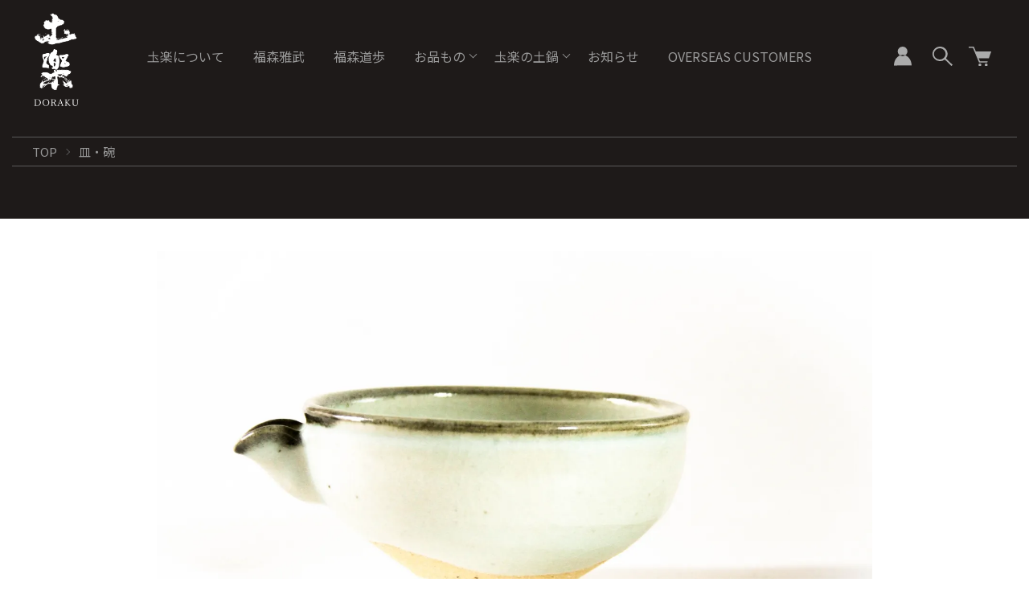

--- FILE ---
content_type: text/html; charset=EUC-JP
request_url: https://doraku-gama.com/?pid=159792096
body_size: 15339
content:
<!DOCTYPE html PUBLIC "-//W3C//DTD XHTML 1.0 Transitional//EN" "http://www.w3.org/TR/xhtml1/DTD/xhtml1-transitional.dtd">
<html xmlns:og="http://ogp.me/ns#" xmlns:fb="http://www.facebook.com/2008/fbml" xmlns:mixi="http://mixi-platform.com/ns#" xmlns="http://www.w3.org/1999/xhtml" xml:lang="ja" lang="ja" dir="ltr">
<head>
<meta http-equiv="content-type" content="text/html; charset=euc-jp" />
<meta http-equiv="X-UA-Compatible" content="IE=edge,chrome=1" />
<meta name="viewport" content="width=device-width,initial-scale=1">
<title>長石釉片口皮くじら - 土楽 | 伊賀の里の土楽窯</title>
<meta name="Keywords" content="長石釉片口皮くじら,陶器,和食,和食器,引出物,三重,伊賀,丸柱,伊賀焼,福森,福森雅武,ふくもり,福森道歩,ふくもりみちほ,福さんご,ふくさんご,土楽,どらく,&amp;amp;amp;amp;amp;amp;amp;amp;amp;amp;amp;amp;amp;amp;amp;amp;amp;amp;amp;amp;amp;amp;amp;amp;amp;amp;amp;amp;amp;amp;#22305;楽,&amp;amp;amp;amp;amp;amp;amp;amp;amp;amp;amp;amp;amp;amp;amp;amp;amp;amp;amp;amp;amp;amp;amp;amp;amp;amp;amp;amp;amp;amp;#22305;,職人,ろくろ,手挽き,卸売,プレゼント,ギフト,贈物,内祝い,結婚祝,引出物,土鍋,陶芸作家" />
<meta name="Description" content="土楽は伊賀の土を使って職人が手挽きろくろでひとつひとつをつくっています。" />
<meta name="Author" content="" />
<meta name="Copyright" content="土楽" />
<meta http-equiv="content-style-type" content="text/css" />
<meta http-equiv="content-script-type" content="text/javascript" />
<link rel="stylesheet" href="https://doraku-gama.com/css/framework/colormekit.css" type="text/css" />
<link rel="stylesheet" href="https://doraku-gama.com/css/framework/colormekit-responsive.css" type="text/css" />
<link rel="stylesheet" href="https://img08.shop-pro.jp/PA01037/115/css/135/index.css?cmsp_timestamp=20251116162716" type="text/css" />
<link rel="stylesheet" href="https://img08.shop-pro.jp/PA01037/115/css/135/product.css?cmsp_timestamp=20251116162716" type="text/css" />

<link rel="alternate" type="application/rss+xml" title="rss" href="https://doraku-gama.com/?mode=rss" />
<link rel="alternate" media="handheld" type="text/html" href="https://doraku-gama.com/?prid=159792096" />
<link rel="shortcut icon" href="https://img08.shop-pro.jp/PA01037/115/favicon.ico?cmsp_timestamp=20250206140443" />
<script type="text/javascript" src="//ajax.googleapis.com/ajax/libs/jquery/1.7.2/jquery.min.js" ></script>
<meta property="og:title" content="長石釉片口皮くじら - 土楽 | 伊賀の里の土楽窯" />
<meta property="og:description" content="土楽は伊賀の土を使って職人が手挽きろくろでひとつひとつをつくっています。" />
<meta property="og:url" content="https://doraku-gama.com?pid=159792096" />
<meta property="og:site_name" content="土楽 | 伊賀の里の土楽窯" />
<meta property="og:image" content="https://img08.shop-pro.jp/PA01037/115/product/159792096.jpg?cmsp_timestamp=20210518071015"/>
<meta property="og:type" content="product" />
<meta property="product:price:amount" content="8800" />
<meta property="product:price:currency" content="JPY" />
<meta property="product:product_link" content="https://doraku-gama.com?pid=159792096" />
<link href="https://fonts.googleapis.com/css?family=Noto+Sans+JP" rel="stylesheet">
<link href="https://fonts.googleapis.com/css?family=Sawarabi+Mincho" rel="stylesheet">
<link rel="stylesheet" href="https://use.fontawesome.com/releases/v5.3.1/css/all.css" >
<link rel="stylesheet" href="https://file003.shop-pro.jp/PA01037/115/css/faq.css">
<!----- ここから、CDN---------->
<link rel="stylesheet" type="text/css" href="https://cdn.jsdelivr.net/npm/slick-carousel@1.8.1/slick/slick-theme.css">
<link rel="stylesheet" type="text/css" href="https://cdn.jsdelivr.net/npm/slick-carousel@1.8.1/slick/slick.css">

<script>
  var Colorme = {"page":"product","shop":{"account_id":"PA01037115","title":"\u571f\u697d | \u4f0a\u8cc0\u306e\u91cc\u306e\u571f\u697d\u7aaf"},"basket":{"total_price":0,"items":[]},"customer":{"id":null},"inventory_control":"product","product":{"shop_uid":"PA01037115","id":159792096,"name":"\u9577\u77f3\u91c9\u7247\u53e3\u76ae\u304f\u3058\u3089","model_number":"3-39-5","stock_num":5,"sales_price":8000,"sales_price_including_tax":8800,"variants":[],"category":{"id_big":2722793,"id_small":0},"groups":[],"members_price":5500,"members_price_including_tax":6050}};

  (function() {
    function insertScriptTags() {
      var scriptTagDetails = [];
      var entry = document.getElementsByTagName('script')[0];

      scriptTagDetails.forEach(function(tagDetail) {
        var script = document.createElement('script');

        script.type = 'text/javascript';
        script.src = tagDetail.src;
        script.async = true;

        if( tagDetail.integrity ) {
          script.integrity = tagDetail.integrity;
          script.setAttribute('crossorigin', 'anonymous');
        }

        entry.parentNode.insertBefore(script, entry);
      })
    }

    window.addEventListener('load', insertScriptTags, false);
  })();
</script>
<script async src="https://zen.one/analytics.js"></script>
</head>
<body>
<meta name="colorme-acc-payload" content="?st=1&pt=10029&ut=159792096&at=PA01037115&v=20260121223353&re=&cn=c4eea0232b94c77956d2d93958eb75af" width="1" height="1" alt="" /><script>!function(){"use strict";Array.prototype.slice.call(document.getElementsByTagName("script")).filter((function(t){return t.src&&t.src.match(new RegExp("dist/acc-track.js$"))})).forEach((function(t){return document.body.removeChild(t)})),function t(c){var r=arguments.length>1&&void 0!==arguments[1]?arguments[1]:0;if(!(r>=c.length)){var e=document.createElement("script");e.onerror=function(){return t(c,r+1)},e.src="https://"+c[r]+"/dist/acc-track.js?rev=3",document.body.appendChild(e)}}(["acclog001.shop-pro.jp","acclog002.shop-pro.jp"])}();</script>

<link href="https://fonts.googleapis.com/css2?family=Noto+Serif+JP:wght@300;500&family=Playfair+Display:wght@400;700&display=swap" rel="stylesheet">

<script src="https://img.shop-pro.jp/tmpl_js/73/jquery.tile.js"></script>
<script src="https://img.shop-pro.jp/tmpl_js/73/jquery.skOuterClick.js"></script>

<div class="l-header is-product">
  <div class="l-header-main">
    <div class="l-header-main__in">
      <div class="l-header-logo">
        <h1 class="l-header-logo__img is-txt">
          <a class="l-header-logo__txt" href="./"><img src="https://img08.shop-pro.jp/PA01037/115/PA01037115.png?cmsp_timestamp=20250206140443" alt="土楽 | 伊賀の里の土楽窯" /></a>
        </h1>
      </div>
      <div class="l-sp-header-cart-btn">
        <a href="https://doraku-gama.com/cart/proxy/basket?shop_id=PA01037115&shop_domain=doraku-gama.com">
          <img src="https://img.shop-pro.jp/tmpl_img/85/icon-cart.svg" alt="カートを見る" />
                  </a>
      </div>
      <button class="l-menu-btn js-navi-open" aria-label="メニュー">
        <span></span>
        <span></span>
      </button>
    </div>
    <div class="l-main-navi">
      <div class="l-sp-header-search">
        <form action="https://doraku-gama.com/" method="GET" class="l-sp-header-search__form">
          <input type="hidden" name="mode" value="srh" />
          <div class="l-sp-header-search__input">
            <input type="text" name="keyword" placeholder="商品検索" />
          </div>
          <button class="l-sp-header-search__submit" type="submit">
            <img src="https://img.shop-pro.jp/tmpl_img/85/icon-search-white.svg" alt="送信" />
          </button>
        </form>
      </div>
      <ul class="l-main-navi-list main-navi-list-left">
								 <li class="l-main-navi-list__item">
          <button class="l-main-navi-list__link02 js-toggle-btn">
            <a href="https://doraku-gama.com/?mode=f1">&#22305;楽について</a>
          </button>
					  </li>
 
												 <li class="l-main-navi-list__item">
          <button class="l-main-navi-list__link02 js-toggle-btn">
            <a href="https://doraku-gama.com/?mode=f2">福森雅武</a>
          </button>
					  </li>
 
												 <li class="l-main-navi-list__item">
          <button class="l-main-navi-list__link02 js-toggle-btn">
            <a href="https://doraku-gama.com/?mode=f3">福森道歩</a>
          </button>
					  </li>
 
				                       <li class="l-main-navi-list__item">
          <button class="l-main-navi-list__link js-toggle-btn">
            お品もの
          </button>
          <div class="l-dropdown-menu js-toggle-contents">
            <ul class="l-dropdown-menu-list">
                            <li class="l-dropdown-menu-list__item">
                <a class="l-dropdown-menu-list__link" href="https://doraku-gama.com/?mode=cate&cbid=2720041&csid=0">土鍋</a>
              </li>
                                            <li class="l-dropdown-menu-list__item">
                <a class="l-dropdown-menu-list__link" href="https://doraku-gama.com/?mode=cate&cbid=2722793&csid=0">皿・碗</a>
              </li>
                                            <li class="l-dropdown-menu-list__item">
                <a class="l-dropdown-menu-list__link" href="https://doraku-gama.com/?mode=cate&cbid=2722794&csid=0">茶器</a>
              </li>
                                            <li class="l-dropdown-menu-list__item">
                <a class="l-dropdown-menu-list__link" href="https://doraku-gama.com/?mode=cate&cbid=2722795&csid=0">そのほか</a>
              </li>
                                            <li class="l-dropdown-menu-list__item">
                <a class="l-dropdown-menu-list__link" href="https://doraku-gama.com/?mode=cate&cbid=2726218&csid=0">本など</a>
              </li>
                          </ul>
          </div>
					
        </li>
                				
				<li class="l-main-navi-list__item">
          <button class="l-main-navi-list__link js-toggle-btn">
            &#22305;楽の土鍋
          </button>
          <div class="l-dropdown-menu js-toggle-contents">
            <ul class="l-dropdown-menu-list">
               <li class="l-dropdown-menu-list__item">
                <a class="l-dropdown-menu-list__link" href="https://doraku-gama.com/?mode=f6">土鍋を使って育てる</a>
              </li>
							 <li class="l-dropdown-menu-list__item">
                <a class="l-dropdown-menu-list__link" href="https://doraku-gama.com/?mode=f10">ごはんの炊き方</a>
              </li>
               </ul>
          </div>
					        </li>

 
					 <li class="l-main-navi-list__item">
          <button class="l-main-navi-list__link02 js-toggle-btn">
          <a href="https://doraku-gama.com/?mode=f5">お知らせ</a>
          </button>
					  </li>
				<li class="l-main-navi-list__item">
          <button class="l-main-navi-list__link02 js-toggle-btn">
          <a href="https://doraku-gama.com/?mode=f8"> OVERSEAS CUSTOMERS</a>
          </button>
					  </li>
	
 
				
				
      </ul>
			<!--
      <div class="l-sp-header-help">
        <ul class="l-sp-header-help-list">
          <li class="l-sp-header-help-list__item">
            <a class="l-sp-header-help-list__link" href="https://doraku-gama.com/?mode=sk#delivery">配送・送料について</a>
          </li>
          <li class="l-sp-header-help-list__item">
            <a class="l-sp-header-help-list__link" href="https://doraku-gama.com/?mode=sk#return">返品・交換について</a>
          </li>
          <li class="l-sp-header-help-list__item">
            <a class="l-sp-header-help-list__link" href="https://doraku-gama.com/?mode=sk#payment">お支払い方法について</a>
          </li>
          <li class="l-sp-header-help-list__item">
            <a class="l-sp-header-help-list__link" href="https://doraku-gama.com/?mode=sk#info">特定商取引法に基づく表記</a>
          </li>
          <li class="l-sp-header-help-list__item">
            <a class="l-sp-header-help-list__link" href="https://doraku-gama.com/?mode=privacy">プライバシーポリシー</a>
          </li>
          <li class="l-sp-header-help-list__item">
            <a class="l-sp-header-help-list__link" href="https://doraku-gama.shop-pro.jp/customer/inquiries/new">お問い合わせ</a>
          </li>
                    <li class="l-sp-header-help-list__item">
            <a class="l-sp-header-help-list__link" href="http://blog.doraku-gama.com/">ショップブログ</a>
          </li>
          	
        </ul>
      </div>-->
      <div class="l-header-help">
        <div class="l-header-account">
          <button class="l-header-account__btn l-header-help__btn js-toggle-btn">
            <img src="https://img.shop-pro.jp/tmpl_img/85/icon-user.svg" alt="アカウント" />
          </button>
          <div class="l-header-account__contents js-toggle-contents">
            <ul class="l-header-account-list">
              <li class="l-header-account-list__item">
                <a class="l-header-account-list__link" href="https://doraku-gama.com/?mode=myaccount">マイアカウント</a>
              </li>
                          </ul>
          </div>
        </div>
        <div class="l-header-search">
          <button class="l-header-search__btn l-header-help__btn js-toggle-btn js-search-btn">
            <img src="https://img.shop-pro.jp/tmpl_img/85/icon-search.svg" alt="検索" />
          </button>
          <div class="l-header-search__contents js-toggle-contents">
            <form action="https://doraku-gama.com/" method="GET" class="l-header-search__form">
              <input type="hidden" name="mode" value="srh" />
              <div class="l-header-search__input">
                <input type="text" name="keyword" placeholder="商品検索" />
              </div>
              <button class="l-header-search__submit" type="submit">
                <img src="https://img.shop-pro.jp/tmpl_img/85/icon-search-white.svg" alt="送信" />
              </button>
            </form>
          </div>
        </div>
        <div class="l-header-cart">
          <a href="https://doraku-gama.com/cart/proxy/basket?shop_id=PA01037115&shop_domain=doraku-gama.com" class="l-header-cart-btn">
            <img src="https://img.shop-pro.jp/tmpl_img/85/icon-cart.svg" alt="カートを見る" />
                      </a>
        </div>
      </div>
	
    </div>
    <div class="l-main-navi-overlay js-navi-close"></div>
  </div>
</div>
<div class="l-main is-product">
  <link href="https://img.shop-pro.jp/tmpl_js/85/slick.css" rel="stylesheet" type="text/css">
<link href="https://img.shop-pro.jp/tmpl_js/85/slick-theme.css" rel="stylesheet" type="text/css">
<link href="https://img.shop-pro.jp/tmpl_js/85/magnific-popup.css" rel="stylesheet" type="text/css">

<div class="c-breadcrumbs">
  <ul class="c-breadcrumbs-list">
    <li class="c-breadcrumbs-list__item">
      <a href="./">
        TOP
      </a>
    </li>
        <li class="c-breadcrumbs-list__item">
      <a href="?mode=cate&cbid=2722793&csid=0">
        皿・碗
      </a>
    </li>
          </ul>
</div>
<div class="cart_in_modal cart_modal__close" style="display: none;">
  <div class="cart_in_modal__outline not_bubbling">
    <label class="cart_modal__close cart_in_modal__close-icon">
    </label>
    <p class="cart_in_modal__heading">
      こちらの商品が<br class="sp-br">カートに入りました
    </p>
    <div class="cart_in_modal__detail">
            <div class="cart_in_modal__image-wrap">
        <img src="https://img08.shop-pro.jp/PA01037/115/product/159792096.jpg?cmsp_timestamp=20210518071015" alt="" class="cart_in_modal__image" />
      </div>
            <p class="cart_in_modal__name">
        長石釉片口皮くじら
      </p>
    </div>
    <div class="cart_in_modal__button-wrap">
      <button class="cart_view_with_async cart_in_modal__button cart_in_modal__button--solid">かごの中身を見る</button>
      <p class="cart_modal__close cart_in_modal__text-link">ショッピングを続ける</p>
    </div>
  </div>
</div>
<div class="cart_in_error_modal cart_in_error__close" style="display: none;">
  <div class="cart_in_modal__outline not_bubbling">
    <label class="cart_in_error__close cart_in_modal__close-icon">
    </label>
    <p class="cart_in_error_message cart_in_error_modal__heading"></p>
    <div class="cart_in_modal__button-wrap">
      <button class="cart_in_error__close cart_in_modal__button cart_in_modal__button--solid">ショッピングを続ける</button>
    </div>
  </div>
</div>
<div class="p-product u-container_pdc l-main-contents">
  <form name="product_form" method="post" action="https://doraku-gama.com/cart/proxy/basket/items/add">
    
    <div class="p-product-img">
      <div class="p-product-img__main js-images-slider">
        <div class="p-product-img__main-item">
                    <img src="https://img08.shop-pro.jp/PA01037/115/product/159792096.jpg?cmsp_timestamp=20210518071015" alt="" />
                  </div>
                                <div class="p-product-img__main-item">
          <img src="https://img08.shop-pro.jp/PA01037/115/product/159792096_o1.jpg?cmsp_timestamp=20210518071015" alt="" />
        </div>
                                                                                                                                                                                                                                                                                                                                                                                                                                                                                                                                                                                                                                                                                                                                                                                                                              </div>
            <div class="p-product-img__thumb">
        <div class="p-product-thumb">
          <div class="p-product-thumb-list js-thumb-slider c-slider-thema">
                        <div class="p-product-thumb-list__item">
              <div class="p-product-thumb-list__img">
                <img src="https://img08.shop-pro.jp/PA01037/115/product/159792096.jpg?cmsp_timestamp=20210518071015" alt="" />
              </div>
            </div>
                                                <div class="p-product-thumb-list__item">
              <div class="p-product-thumb-list__img">
                <img src="https://img08.shop-pro.jp/PA01037/115/product/159792096_o1.jpg?cmsp_timestamp=20210518071015" alt="" />
              </div>
            </div>
                                                                                                                                                                                                                                                                                                                                                                                                                                                                                                                                                                                                                                                                                                                                                                                                                                                                                                                                                                                                                                                                                                                                                                                                                                  </div>
        </div>
      </div>
          </div>
    
		
		
    <div class="p-product-txt">
      
      <div class="p-product-info">
        <h2 class="p-product-info__ttl">
          長石釉片口皮くじら
        </h2>
        
        <div class="p-product-info__id">
          3-39-5
        </div>
        
        
        <div class="p-product-price">
                    <div class="p-product-price__sell">
						8,000円(税込8,800円)
          </div>
                                      </div>
        

      </div>
      <div class="p-product-action" id="p-product-action">
        
                
        
                
        
        <div class="p-product-form">
                    <div class="p-product-form-stock__ttl">
            購入数
          </div>
          <div class="p-product-form-stock">
            <div class="p-product-form-stock__input">
              <input type="text" name="product_num" value="1" />
              <span class="p-product-form-stock__unit">個</span>
            </div>
                        <div class="p-product-form-stock__stock">
              在庫：残り5個です
            </div>
                      </div>
                    <div class="p-product-form-btn">
            <div class="p-product-form-btn__cart">
                                          <div class="disable_cartin">
                <button class="c-btn-cart" type="submit">
                  <i class="c-icon-cart"></i>カートに入れる
                </button>
              </div>
                            <p class="p-product-form__error-message stock_error"></p>
                                        </div>
            <div class="p-product-form-btn__favorite">
              <button type="button" class="c-btn-cart is-favorite"  data-favorite-button-selector="DOMSelector" data-product-id="159792096" data-added-class="is-added">
                <svg role="img" aria-hidden="true"><use xlink:href="#heart"></use></svg> お気に入りに追加
              </button>
            </div>
          </div>
        </div>
        
      </div>
    </div>
    <div class="fix-cart-navi js-fix-navi">
      <a href="#p-product-action" class="fix-cart-navi__link">
        <i class="c-icon-cart"></i>カート
      </a>
    </div>
    <div class="p-product-detail js-fix-point">
      
            <div class="p-product-explain">
     <!--   <h3 class="p-product__ttl">
          DETAIL
        </h3>-->
        <h4>サイズ</h4>5寸（直径：下約15.3cm、上約18cm、高さ：約7.5cm）
      </div>
            
      
            
      
            
			 
        <ul class="p-product-sns-list">
          <li class="p-product-sns-list__item">
            <div class="line-it-button" data-lang="ja" data-type="share-a" data-ver="3"
                         data-color="default" data-size="small" data-count="false" style="display: none;"></div>
                       <script src="https://www.line-website.com/social-plugins/js/thirdparty/loader.min.js" async="async" defer="defer"></script>
          </li>
          <li class="p-product-sns-list__item">
            <a href="https://twitter.com/share" class="twitter-share-button" data-url="https://doraku-gama.com/?pid=159792096" data-text="" data-lang="ja" >ツイート</a>
<script charset="utf-8">!function(d,s,id){var js,fjs=d.getElementsByTagName(s)[0],p=/^http:/.test(d.location)?'http':'https';if(!d.getElementById(id)){js=d.createElement(s);js.id=id;js.src=p+'://platform.twitter.com/widgets.js';fjs.parentNode.insertBefore(js,fjs);}}(document, 'script', 'twitter-wjs');</script>
          </li>
					 <li class="p-product-sns-list__item">
            </li>
        </ul>
        
        <ul class="p-product-link-list">
                    <li class="p-product-link-list__item">
            <a href="https://doraku-gama.shop-pro.jp/customer/products/159792096/inquiries/new">この商品について問い合わせる</a>
          </li>
        </ul>
    </div>
    <input type="hidden" name="user_hash" value="61f1f9ac6d8700e62abc145f9bb02fb4"><input type="hidden" name="members_hash" value="61f1f9ac6d8700e62abc145f9bb02fb4"><input type="hidden" name="shop_id" value="PA01037115"><input type="hidden" name="product_id" value="159792096"><input type="hidden" name="members_id" value=""><input type="hidden" name="back_url" value="https://doraku-gama.com/?pid=159792096"><input type="hidden" name="needs_basket_token" value="1"><input type="hidden" name="reference_token" value="2c1a4b2b61c54de6aff61e36cec1311c"><input type="hidden" name="shop_domain" value="doraku-gama.com">
  </form>
  	
	  </div>



<script src="https://img.shop-pro.jp/tmpl_js/85/slick.js"></script>
<script src="https://img.shop-pro.jp/tmpl_js/85/jquery.magnific-popup.min.js"></script>

<script type="text/javascript">
$(document).ready(function() {
  $('.js-popup').magnificPopup({
    type: 'image',
    removalDelay: 300,
    gallery: {
      enabled:true
    },
    closeMarkup: '<button title="%title%" type="button" class="mfp-close"><img src="https://img.shop-pro.jp/tmpl_img/85/icon-close.svg" alt="close" width="15" class="mfp-close" /></button>',
    callbacks: {
      open: function() {
        closeBtn();
      },
    }
  });
});
</script>

<script type="text/javascript">
$(document).on('ready', function() {
  $(".js-thumb-slider").slick({
    autoplay: false,
    autoplaySpeed: 3000,
    arrows: true,
    dots: false,
    infinite: false,
    rows: 4,
    slidesPerRow: 2,
    responsive: [{
      breakpoint: 3000,
      settings: {
        infinite: false,
        rows: 1,
        slidesPerRow: 1,
        slidesToShow: 4,
        slidesToScroll: 4,
      }
    }],
  });
});
</script>
<script type="text/javascript">
$(document).on("ready", function() {
  var slider = ".js-images-slider"; // スライダー
  var thumbnailItem = ".p-product-thumb-list__item"; // サムネイル画像アイテム

  $(thumbnailItem).each(function() {
    var index = $(thumbnailItem).index(this);
    $(this).attr("data-index",index);
  });

  $(slider).on('init',function(slick) {
    var index = $(".slide-item.slick-slide.slick-current").attr("data-slick-index");
    $(thumbnailItem+'[data-index="'+index+'"]').addClass("is-current");
  });

  $(slider).slick( {
    autoplay: false,
    arrows: false,
    dots: false,
    fade: true,
    infinite: false,
  });

  $(thumbnailItem).on('click',function() {
    console.log("click");
    var index = $(this).attr("data-index");
    $(slider).slick("slickGoTo",index,false);
  });

  $(slider).on('beforeChange',function(event,slick, currentSlide,nextSlide){
    $(thumbnailItem).each(function() {
      $(this).removeClass("is-current");
    });
    $(thumbnailItem+'[data-index="'+nextSlide+'"]').addClass("is-current");
  });
});
</script>

<script type="text/javascript">
$(window).scroll(function() {
  $(".js-fix-point").each(function() {
    var hit = $(this).offset().top;
    var scroll = $(window).scrollTop();
    var wHeight = $(window).height();
    if (scroll > hit - wHeight + wHeight/100) {
      $(".js-fix-navi").fadeIn("200");
    } else {
      $(".js-fix-navi").fadeOut("200");
    }
  });
});
</script></div>

  

 
</div>
<div class="l-footer is-product" style="background-image: url(https://img08.shop-pro.jp/PA01037/115/etc/footer_img.jpg?cmsp_timestamp=20210412173738);">

  <div class="u-container_base">
    <div class="l-footer-main">
     
      <div class="l-footer-navi">
        <div class="l-footer-navi-list-wrap">
					         <ul class="l-footer-navi-list">
						 <li class="l-footer-navi-list__item">
              <a class="l-footer-navi-list__link white" href="./">
                ホーム
              </a>
            </li>
                        <li class="l-footer-navi-list__item">
              <a class="l-footer-navi-list__link white" href="http://blog.doraku-gama.com/" target="_blank">&#22305;楽四姉妹の幸せ日記
</a>
            </li>
             
                        <li class="l-footer-navi-list__item">
              <a class="l-footer-navi-list__link white" href="https://www.instagram.com/dorakugama/" target="_blank">
		               <i class="fab fa-instagram"></i>dorakugama</a>
            </li>
            <!--
                        <li class="l-footer-navi-list__item">
              <a class="l-footer-navi-list__link white" href="https://www.instagram.com/dorakugama/" target="_blank">
		              <i class="fab fa-instagram"></i>dorakugama</a>
            </li>
            -->
										 <li class="l-footer-navi-list__item">
              <a class="l-footer-navi-list__link white" href="https://doraku-gama.com/?mode=f7">
                よくある質問
              </a>
            </li>
										 	 <li class="l-footer-navi-list__item">
              <a class="l-footer-navi-list__link white" href="https://doraku-gama.com/?mode=f9">
                お取扱い店
              </a>
            </li>
          </ul>
          
        </div>
        <div class="l-footer-navi-list-wrap">
 <ul class="l-footer-navi-list">
           
            <li class="l-footer-navi-list__item">
              <a class="l-footer-navi-list__link white" href="https://doraku-gama.com/?mode=sk#delivery">
                配送・送料について
              </a>
            </li>
            <li class="l-footer-navi-list__item">
              <a class="l-footer-navi-list__link white" href="https://doraku-gama.com/?mode=sk#return">
                返品・交換について
              </a>
            </li>
            <li class="l-footer-navi-list__item">
              <a class="l-footer-navi-list__link white" href="https://doraku-gama.com/?mode=sk#payment">
                支払い方法について
              </a>
            </li>
            <li class="l-footer-navi-list__item">
              <a class="l-footer-navi-list__link white" href="https://doraku-gama.com/?mode=sk#info">
                特定商取引法に基づく表記
              </a>
            </li>
            <li class="l-footer-navi-list__item">
              <a class="l-footer-navi-list__link white" href="https://doraku-gama.com/?mode=privacy">
                プライバシーポリシー
              </a>
            </li>
					</ul></div>
					        <div class="l-footer-navi-list-wrap">
          <ul class="l-footer-navi-list">
            <li class="l-footer-navi-list__item">
              <a class="l-footer-navi-list__link white" href="https://doraku-gama.com/?mode=myaccount">マイアカウント</a>
            </li>
                        <li class="l-footer-navi-list__item">
                            <a class="l-footer-navi-list__link white" href="https://doraku-gama.com/cart/proxy/basket?shop_id=PA01037115&shop_domain=doraku-gama.com">
                カートを見る
              </a>
                          </li>
            <li class="l-footer-navi-list__item">
              <a class="l-footer-navi-list__link white" href="https://doraku-gama.shop-pro.jp/customer/inquiries/new">お問い合わせ</a>
            </li>
						<li class="l-footer-navi-list__item">
              <a class="l-footer-navi-list__link white" href="https://doraku-gama.com/?tid=117&mode=f4">&#22305;楽の職人募集</a>
            </li>
						<li class="l-footer-navi-list__item">
              <a class="l-footer-navi-list__link white" href="https://doraku-gama.com/?mode=f1#tenji">展示室のご予約</a>
            </li>
          </ul>
        </div>
      </div>
      <div class="l-footer-shopinfo">
        <div class="l-footer-shopinfo__logo">
          <a href="./"><img src="https://img08.shop-pro.jp/PA01037/115/PA01037115.png?cmsp_timestamp=20250206140443" alt="土楽 | 伊賀の里の土楽窯" /></a>
        </div>

              </div>
    </div>
    <div class="l-copyright">
      <div class="l-copyright__txt">
        Copyright(C) doraku All Rights reserved.

      </div>
    </div>
  </div>

</div>

<script>
  $(function () {
    function window_size_switch_func() {
      if($(window).width() >= 768) {
        // product option switch -> table
        $('#prd-opt-table').html($('.prd-opt-table').html());
        $('#prd-opt-table table').addClass('table table-bordered');
        $('#prd-opt-select').empty();
      } else {
        // product option switch -> select
        $('#prd-opt-table').empty();
        if($('#prd-opt-select > *').size() == 0) {
          $('#prd-opt-select').append($('.prd-opt-select').html());
        }
      }
    }
    window_size_switch_func();
    $(window).load(function () {
      $('.history-unit').tile();
    });
    $(window).resize(function () {
      window_size_switch_func();
      $('.history-unit').tile();
    });
  });
</script>


<script src="https://img.shop-pro.jp/tmpl_js/85/jquery.matchHeight-min.js"></script>
<script src="https://img.shop-pro.jp/tmpl_js/85/what-input.js"></script>
<script src="https://img.shop-pro.jp/tmpl_js/85/common.js"></script>


<script>
// ページ外リンク
$(window).on('load', function() {
    var headerHight = 200; //ヘッダの高さ
    if(document.URL.match("#")) {
    var str = location.href ;
    var cut_str = "#";
    var index = str.indexOf(cut_str);
    var href = str.slice(index);
    var target = href;
    var position = $(target).offset().top - headerHight;
    $("html, body").scrollTop(position);
    return false;
  }
});
</script>

<script type="text/javascript">
$(document).ready(function() {
  $(".js-matchHeight").matchHeight();
});
</script>

<svg xmlns="http://www.w3.org/2000/svg" style="display:none"><symbol id="angle-double-left" viewBox="0 0 1792 1792"><path d="M1011 1376q0 13-10 23l-50 50q-10 10-23 10t-23-10L439 983q-10-10-10-23t10-23l466-466q10-10 23-10t23 10l50 50q10 10 10 23t-10 23L608 960l393 393q10 10 10 23zm384 0q0 13-10 23l-50 50q-10 10-23 10t-23-10L823 983q-10-10-10-23t10-23l466-466q10-10 23-10t23 10l50 50q10 10 10 23t-10 23L992 960l393 393q10 10 10 23z"/></symbol><symbol id="angle-double-right" viewBox="0 0 1792 1792"><path d="M979 960q0 13-10 23l-466 466q-10 10-23 10t-23-10l-50-50q-10-10-10-23t10-23l393-393-393-393q-10-10-10-23t10-23l50-50q10-10 23-10t23 10l466 466q10 10 10 23zm384 0q0 13-10 23l-466 466q-10 10-23 10t-23-10l-50-50q-10-10-10-23t10-23l393-393-393-393q-10-10-10-23t10-23l50-50q10-10 23-10t23 10l466 466q10 10 10 23z"/></symbol><symbol id="angle-down" viewBox="0 0 1792 1792"><path d="M1395 736q0 13-10 23l-466 466q-10 10-23 10t-23-10L407 759q-10-10-10-23t10-23l50-50q10-10 23-10t23 10l393 393 393-393q10-10 23-10t23 10l50 50q10 10 10 23z"/></symbol><symbol id="angle-left" viewBox="0 0 1792 1792"><path d="M1203 544q0 13-10 23L800 960l393 393q10 10 10 23t-10 23l-50 50q-10 10-23 10t-23-10L631 983q-10-10-10-23t10-23l466-466q10-10 23-10t23 10l50 50q10 10 10 23z"/></symbol><symbol id="angle-right" viewBox="0 0 1792 1792"><path d="M1171 960q0 13-10 23l-466 466q-10 10-23 10t-23-10l-50-50q-10-10-10-23t10-23l393-393-393-393q-10-10-10-23t10-23l50-50q10-10 23-10t23 10l466 466q10 10 10 23z"/></symbol><symbol id="angle-up" viewBox="0 0 1792 1792"><path d="M1395 1184q0 13-10 23l-50 50q-10 10-23 10t-23-10L896 864l-393 393q-10 10-23 10t-23-10l-50-50q-10-10-10-23t10-23l466-466q10-10 23-10t23 10l466 466q10 10 10 23z"/></symbol><symbol id="bars" viewBox="0 0 1792 1792"><path d="M1664 1344v128q0 26-19 45t-45 19H192q-26 0-45-19t-19-45v-128q0-26 19-45t45-19h1408q26 0 45 19t19 45zm0-512v128q0 26-19 45t-45 19H192q-26 0-45-19t-19-45V832q0-26 19-45t45-19h1408q26 0 45 19t19 45zm0-512v128q0 26-19 45t-45 19H192q-26 0-45-19t-19-45V320q0-26 19-45t45-19h1408q26 0 45 19t19 45z"/></symbol><symbol id="close" viewBox="0 0 1792 1792"><path d="M1490 1322q0 40-28 68l-136 136q-28 28-68 28t-68-28l-294-294-294 294q-28 28-68 28t-68-28l-136-136q-28-28-28-68t28-68l294-294-294-294q-28-28-28-68t28-68l136-136q28-28 68-28t68 28l294 294 294-294q28-28 68-28t68 28l136 136q28 28 28 68t-28 68l-294 294 294 294q28 28 28 68z"/></symbol><symbol id="envelope-o" viewBox="0 0 1792 1792"><path d="M1664 1504V736q-32 36-69 66-268 206-426 338-51 43-83 67t-86.5 48.5T897 1280h-2q-48 0-102.5-24.5T706 1207t-83-67q-158-132-426-338-37-30-69-66v768q0 13 9.5 22.5t22.5 9.5h1472q13 0 22.5-9.5t9.5-22.5zm0-1051v-24.5l-.5-13-3-12.5-5.5-9-9-7.5-14-2.5H160q-13 0-22.5 9.5T128 416q0 168 147 284 193 152 401 317 6 5 35 29.5t46 37.5 44.5 31.5T852 1143t43 9h2q20 0 43-9t50.5-27.5 44.5-31.5 46-37.5 35-29.5q208-165 401-317 54-43 100.5-115.5T1664 453zm128-37v1088q0 66-47 113t-113 47H160q-66 0-113-47T0 1504V416q0-66 47-113t113-47h1472q66 0 113 47t47 113z"/></symbol><symbol id="facebook" viewBox="0 0 1792 1792"><path d="M1343 12v264h-157q-86 0-116 36t-30 108v189h293l-39 296h-254v759H734V905H479V609h255V391q0-186 104-288.5T1115 0q147 0 228 12z"/></symbol><symbol id="google-plus" viewBox="0 0 1792 1792"><path d="M1181 913q0 208-87 370.5t-248 254-369 91.5q-149 0-285-58t-234-156-156-234-58-285 58-285 156-234 234-156 285-58q286 0 491 192L769 546Q652 433 477 433q-123 0-227.5 62T84 663.5 23 896t61 232.5T249.5 1297t227.5 62q83 0 152.5-23t114.5-57.5 78.5-78.5 49-83 21.5-74H477V791h692q12 63 12 122zm867-122v210h-209v209h-210v-209h-209V791h209V582h210v209h209z"/></symbol><symbol id="heart" viewBox="0 0 1792 1792"><path d="M896 1664q-26 0-44-18l-624-602q-10-8-27.5-26T145 952.5 77 855 23.5 734 0 596q0-220 127-344t351-124q62 0 126.5 21.5t120 58T820 276t76 68q36-36 76-68t95.5-68.5 120-58T1314 128q224 0 351 124t127 344q0 221-229 450l-623 600q-18 18-44 18z"/></symbol><symbol id="home" viewBox="0 0 1792 1792"><path d="M1472 992v480q0 26-19 45t-45 19h-384v-384H768v384H384q-26 0-45-19t-19-45V992q0-1 .5-3t.5-3l575-474 575 474q1 2 1 6zm223-69l-62 74q-8 9-21 11h-3q-13 0-21-7L896 424l-692 577q-12 8-24 7-13-2-21-11l-62-74q-8-10-7-23.5t11-21.5l719-599q32-26 76-26t76 26l244 204V288q0-14 9-23t23-9h192q14 0 23 9t9 23v408l219 182q10 8 11 21.5t-7 23.5z"/></symbol><symbol id="info-circle" viewBox="0 0 1792 1792"><path d="M1152 1376v-160q0-14-9-23t-23-9h-96V672q0-14-9-23t-23-9H672q-14 0-23 9t-9 23v160q0 14 9 23t23 9h96v320h-96q-14 0-23 9t-9 23v160q0 14 9 23t23 9h448q14 0 23-9t9-23zm-128-896V320q0-14-9-23t-23-9H800q-14 0-23 9t-9 23v160q0 14 9 23t23 9h192q14 0 23-9t9-23zm640 416q0 209-103 385.5T1281.5 1561 896 1664t-385.5-103T231 1281.5 128 896t103-385.5T510.5 231 896 128t385.5 103T1561 510.5 1664 896z"/></symbol><symbol id="instagram" viewBox="0 0 1792 1792"><path d="M1490 1426V778h-135q20 63 20 131 0 126-64 232.5T1137 1310t-240 62q-197 0-337-135.5T420 909q0-68 20-131H299v648q0 26 17.5 43.5T360 1487h1069q25 0 43-17.5t18-43.5zm-284-533q0-124-90.5-211.5T897 594q-127 0-217.5 87.5T589 893t90.5 211.5T897 1192q128 0 218.5-87.5T1206 893zm284-360V368q0-28-20-48.5t-49-20.5h-174q-29 0-49 20.5t-20 48.5v165q0 29 20 49t49 20h174q29 0 49-20t20-49zm174-208v1142q0 81-58 139t-139 58H325q-81 0-139-58t-58-139V325q0-81 58-139t139-58h1142q81 0 139 58t58 139z"/></symbol><symbol id="pencil" viewBox="0 0 1792 1792"><path d="M491 1536l91-91-235-235-91 91v107h128v128h107zm523-928q0-22-22-22-10 0-17 7l-542 542q-7 7-7 17 0 22 22 22 10 0 17-7l542-542q7-7 7-17zm-54-192l416 416-832 832H128v-416zm683 96q0 53-37 90l-166 166-416-416 166-165q36-38 90-38 53 0 91 38l235 234q37 39 37 91z"/></symbol><symbol id="pinterest-p" viewBox="0 0 1792 1792"><path d="M256 597q0-108 37.5-203.5T397 227t152-123 185-78T936 0q158 0 294 66.5T1451 260t85 287q0 96-19 188t-60 177-100 149.5-145 103-189 38.5q-68 0-135-32t-96-88q-10 39-28 112.5t-23.5 95-20.5 71-26 71-32 62.5-46 77.5-62 86.5l-14 5-9-10q-15-157-15-188 0-92 21.5-206.5T604 972t52-203q-32-65-32-169 0-83 52-156t132-73q61 0 95 40.5T937 514q0 66-44 191t-44 187q0 63 45 104.5t109 41.5q55 0 102-25t78.5-68 56-95 38-110.5 20-111 6.5-99.5q0-173-109.5-269.5T909 163q-200 0-334 129.5T441 621q0 44 12.5 85t27 65 27 45.5T520 847q0 28-15 73t-37 45q-2 0-17-3-51-15-90.5-56t-61-94.5-32.5-108T256 597z"/></symbol><symbol id="search" viewBox="0 0 1792 1792"><path d="M1216 832q0-185-131.5-316.5T768 384 451.5 515.5 320 832t131.5 316.5T768 1280t316.5-131.5T1216 832zm512 832q0 52-38 90t-90 38q-54 0-90-38l-343-342q-179 124-399 124-143 0-273.5-55.5t-225-150-150-225T64 832t55.5-273.5 150-225 225-150T768 128t273.5 55.5 225 150 150 225T1472 832q0 220-124 399l343 343q37 37 37 90z"/></symbol><symbol id="shopping-cart" viewBox="0 0 1792 1792"><path d="M704 1536q0 52-38 90t-90 38-90-38-38-90 38-90 90-38 90 38 38 90zm896 0q0 52-38 90t-90 38-90-38-38-90 38-90 90-38 90 38 38 90zm128-1088v512q0 24-16.5 42.5T1671 1024L627 1146q13 60 13 70 0 16-24 64h920q26 0 45 19t19 45-19 45-45 19H512q-26 0-45-19t-19-45q0-11 8-31.5t16-36 21.5-40T509 1207L332 384H128q-26 0-45-19t-19-45 19-45 45-19h256q16 0 28.5 6.5T432 278t13 24.5 8 26 5.5 29.5 4.5 26h1201q26 0 45 19t19 45z"/></symbol><symbol id="sign-in" viewBox="0 0 1792 1792"><path d="M1312 896q0 26-19 45l-544 544q-19 19-45 19t-45-19-19-45v-288H192q-26 0-45-19t-19-45V704q0-26 19-45t45-19h448V352q0-26 19-45t45-19 45 19l544 544q19 19 19 45zm352-352v704q0 119-84.5 203.5T1376 1536h-320q-13 0-22.5-9.5t-9.5-22.5q0-4-1-20t-.5-26.5 3-23.5 10-19.5 20.5-6.5h320q66 0 113-47t47-113V544q0-66-47-113t-113-47h-312l-11.5-1-11.5-3-8-5.5-7-9-2-13.5q0-4-1-20t-.5-26.5 3-23.5 10-19.5 20.5-6.5h320q119 0 203.5 84.5T1664 544z"/></symbol><symbol id="sign-out" viewBox="0 0 1792 1792"><path d="M704 1440q0 4 1 20t.5 26.5-3 23.5-10 19.5-20.5 6.5H352q-119 0-203.5-84.5T64 1248V544q0-119 84.5-203.5T352 256h320q13 0 22.5 9.5T704 288q0 4 1 20t.5 26.5-3 23.5-10 19.5T672 384H352q-66 0-113 47t-47 113v704q0 66 47 113t113 47h312l11.5 1 11.5 3 8 5.5 7 9 2 13.5zm928-544q0 26-19 45l-544 544q-19 19-45 19t-45-19-19-45v-288H512q-26 0-45-19t-19-45V704q0-26 19-45t45-19h448V352q0-26 19-45t45-19 45 19l544 544q19 19 19 45z"/></symbol><symbol id="star" viewBox="0 0 1792 1792"><path d="M1728 647q0 22-26 48l-363 354 86 500q1 7 1 20 0 21-10.5 35.5T1385 1619q-19 0-40-12l-449-236-449 236q-22 12-40 12-21 0-31.5-14.5T365 1569q0-6 2-20l86-500L89 695q-25-27-25-48 0-37 56-46l502-73L847 73q19-41 49-41t49 41l225 455 502 73q56 9 56 46z"/></symbol><symbol id="twitter" viewBox="0 0 1792 1792"><path d="M1684 408q-67 98-162 167 1 14 1 42 0 130-38 259.5T1369.5 1125 1185 1335.5t-258 146-323 54.5q-271 0-496-145 35 4 78 4 225 0 401-138-105-2-188-64.5T285 1033q33 5 61 5 43 0 85-11-112-23-185.5-111.5T172 710v-4q68 38 146 41-66-44-105-115t-39-154q0-88 44-163 121 149 294.5 238.5T884 653q-8-38-8-74 0-134 94.5-228.5T1199 256q140 0 236 102 109-21 205-78-37 115-142 178 93-10 186-50z"/></symbol><symbol id="user-plus" viewBox="0 0 1792 1792"><path d="M576 896c-106 0-196.5-37.5-271.5-112.5S192 618 192 512s37.5-196.5 112.5-271.5S470 128 576 128s196.5 37.5 271.5 112.5S960 406 960 512s-37.5 196.5-112.5 271.5S682 896 576 896zM1536 1024h352c8.7 0 16.2 3.2 22.5 9.5s9.5 13.8 9.5 22.5v192c0 8.7-3.2 16.2-9.5 22.5s-13.8 9.5-22.5 9.5h-352v352c0 8.7-3.2 16.2-9.5 22.5s-13.8 9.5-22.5 9.5h-192c-8.7 0-16.2-3.2-22.5-9.5s-9.5-13.8-9.5-22.5v-352H928c-8.7 0-16.2-3.2-22.5-9.5s-9.5-13.8-9.5-22.5v-192c0-8.7 3.2-16.2 9.5-22.5s13.8-9.5 22.5-9.5h352V672c0-8.7 3.2-16.2 9.5-22.5s13.8-9.5 22.5-9.5h192c8.7 0 16.2 3.2 22.5 9.5s9.5 13.8 9.5 22.5v352z"/><path d="M800 1248c0 34.7 12.7 64.7 38 90s55.3 38 90 38h256v238c-45.3 33.3-102.3 50-171 50H139c-80.7 0-145.3-23-194-69s-73-109.3-73-190c0-35.3 1.2-69.8 3.5-103.5s7-70 14-109 15.8-75.2 26.5-108.5 25-65.8 43-97.5 38.7-58.7 62-81 51.8-40.2 85.5-53.5 70.8-20 111.5-20c12.7 0 25.7 5.7 39 17 52.7 40.7 104.2 71.2 154.5 91.5S516.7 971 576 971s114.2-10.2 164.5-30.5S842.3 889.7 895

 849c13.3-11.3 26.3-17 39-17 88 0 160.3 32 217 96H928c-34.7 0-64.7 12.7-90 38s-38 55.3-38 90v192z"/></symbol><symbol id="user" viewBox="0 0 1792 1792"><path d="M1600 1405c0 80-24.3 143.2-73 189.5s-113.3 69.5-194 69.5H459c-80.7 0-145.3-23.2-194-69.5S192 1485 192 1405c0-35.3 1.2-69.8 3.5-103.5s7-70 14-109 15.8-75.2 26.5-108.5 25-65.8 43-97.5 38.7-58.7 62-81 51.8-40.2 85.5-53.5 70.8-20 111.5-20c6 0 20 7.2 42 21.5s46.8 30.3 74.5 48 63.7 33.7 108 48S851.3 971 896 971s89.2-7.2 133.5-21.5 80.3-30.3 108-48 52.5-33.7 74.5-48 36-21.5 42-21.5c40.7 0 77.8 6.7 111.5 20s62.2 31.2 85.5 53.5 44 49.3 62 81 32.3 64.2 43 97.5 19.5 69.5 26.5 108.5 11.7 75.3 14 109 3.5 68.2 3.5 103.5z"/><path d="M1280 512c0 106-37.5 196.5-112.5 271.5S1002 896 896 896s-196.5-37.5-271.5-112.5S512 618 512 512s37.5-196.5 112.5-271.5S790 128 896 128s196.5 37.5 271.5 112.5S1280 406 1280 512z"/></symbol></svg><link rel="stylesheet" href="css/amazon-pay-buy-now.css?20260107">

<div id="amazon-pay-buy-now-modal" class="amazon-pay-buy-now-modal-layout amazon_pay_buy_now_modal cart_modal__close amazonpay">
  <div class="amazon-pay-buy-now-modal-layout__container not_bubbling">
    <label class="cart_modal__close amazon-pay-buy-now-modal-layout__close-icon"></label>
    <p class="amazon-pay-buy-now-modal-layout__heading">
      こちらの商品が<br class="sp-br">カートに入りました
    </p>
    <div class="amazon-pay-buy-now-item">
              <div class="amazon-pay-buy-now-item__image"><img src="https://img08.shop-pro.jp/PA01037/115/product/159792096.jpg?cmsp_timestamp=20210518071015" alt="長石釉片口皮くじら" /></div>
            <p class="amazon-pay-buy-now-item__name">長石釉片口皮くじら</p>
    </div>
    <div class="amazon-pay-buy-now-modal-layout__action">
      <a class="amazon-pay-buy-now-button" href="/cart/">かごの中身を見る</a>
      <div class="amazon-pay-buy-now-button-unit">
        <p class="amazon-pay-buy-now-button-unit__text">または、今すぐ購入</p>
        <div id="AmazonPayButton"></div>
      </div>
      <p class="cart_modal__close amazon-pay-buy-now-text-link">ショッピングを続ける</p>
    </div>
  </div>
</div>

<div id="amazon-pay-buy-now-error-modal" class="amazon-pay-buy-now-modal-layout amazon_pay_buy_now_error_modal cart_in_error__close">
  <div class="amazon-pay-buy-now-modal-layout__container not_bubbling">
    <label class="cart_in_error__close amazon-pay-buy-now-modal-layout__close-icon"></label>
    <p class="amazon-pay-buy-now-modal-layout__heading amazon_pay_buy_now_error_message cart_in_error_modal__heading"></p>
    <div class="amazon-pay-buy-now-modal-layout__action">
      <button class="cart_in_error__close amazon-pay-buy-now-button">ショッピングを続ける</button>
    </div>
  </div>
</div>

<div id="amazon-pay-buy-now-processing-modal" class="amazon-pay-buy-now-modal-layout amazon_pay_buy_now_processing_modal">
  <div class="amazon-pay-buy-now-modal-layout__container not_bubbling">
    <div class="amazon-pay-buy-now-processing">
      <div class="amazon-pay-buy-now-processing__icon">
        <div class="in-circular-progress-indicator" role="progressbar"></div>
      </div>
      <p class="amazon-pay-buy-now-processing__heading">
        Amazon Payで決済中です。
      </p>
      <p class="amazon-pay-buy-now-processing__body">
        そのままお待ちください。<br>決済が完了すると、自動で画面が切り替わります。
      </p>
    </div>
  </div>
</div>

<script src="https://static-fe.payments-amazon.com/checkout.js" charset="utf-8"></script>
<script type="text/javascript" charset="utf-8">
  let prefecture = null;
  let deliveryId = null;

  const openColomreAmazonPayBuyNowProcessingModal = () => {
    const modal = document.querySelector('#amazon-pay-buy-now-modal')
    modal.style.visibility = 'hidden';
    modal.querySelectorAll('*').forEach(el => el.style.visibility = 'hidden');

    const processingModal = document.querySelector('#amazon-pay-buy-now-processing-modal')
    processingModal.style.visibility = "visible";
    processingModal.querySelectorAll('*').forEach(el => el.style.visibility = "visible");
  }

  const closeColomreAmazonPayBuyNowProcessingModal = () => {
    const modal = document.querySelector('#amazon-pay-buy-now-modal')
    modal.style.visibility = 'visible';
    modal.querySelectorAll('*').forEach(el => el.style.visibility = 'visible');

    const processingModal = document.querySelector('#amazon-pay-buy-now-processing-modal')
    processingModal.style.visibility = "hidden";
    processingModal.querySelectorAll('*').forEach(el => el.style.visibility = "hidden");
  }

  amazon.Pay.renderJSButton('#AmazonPayButton', {
    merchantId: 'A1KXWZ4V0BGRBL',
    ledgerCurrency: 'JPY',
        checkoutLanguage: 'ja_JP',
    productType: 'PayAndShip',
    placement: 'Cart',
    buttonColor: 'Gold',
    checkoutSessionConfig: {
      storeId: 'amzn1.application-oa2-client.38f35273beb04c1f8b407e8054e6d811',
      scopes: ["name", "email", "phoneNumber", "billingAddress"],
      paymentDetails: {
        paymentIntent: "AuthorizeWithCapture",
        canHandlePendingAuthorization: false
      },
      platformId: "A1RPRQMW5V5B38",
      deliverySpecifications: {
        addressRestrictions: {
          type: "Allowed",
          restrictions: {
            JP: {
              statesOrRegions: ["北海道","青森県","岩手県","宮城県","秋田県","山形県","福島県","茨城県","栃木県","群馬県","埼玉県","千葉県","東京都","神奈川県","新潟県","富山県","石川県","福井県","山梨県","長野県","岐阜県","静岡県","愛知県","三重県","滋賀県","京都府","大阪府","兵庫県","奈良県","和歌山県","鳥取県","島根県","岡山県","広島県","山口県","徳島県","香川県","愛媛県","高知県","福岡県","佐賀県","長崎県","熊本県","大分県","宮崎県","鹿児島県","沖縄県"]
            }
          }
        }
      }
    },
    onInitCheckout: async function (event) {
      prefecture = event.shippingAddress.stateOrRegion;

      openColomreAmazonPayBuyNowProcessingModal();

      try {
        const response = await fetch(
          "/cart/api/public/basket/amazon_pay_buy_now/checkout_sessions",
          {
            method: "POST",
            headers: {
              "Content-type": "application/json"
                          },
            body: JSON.stringify({
              shop_id: 'PA01037115',
              type: "onInitCheckout",
              prefecture: prefecture,
              shipping_address: event.shippingAddress,
              buyer: event.buyer,
              billing_address: event.billingAddress
            })
          }
        );

        if (!response.ok) {
          closeColomreAmazonPayBuyNowProcessingModal();

          const errorResponse = await response.body();
          const errorType = errorResponse.error_type

          return {
            "status": "error",
            "reasonCode": errorType
          }
        }

        const result = await response.json();
        return result;
      } catch (_e) {
        closeColomreAmazonPayBuyNowProcessingModal();

        return {
          status: "error",
          reasonCode: "unknownError",
        }
      }
    },
    onShippingAddressSelection: async function (event) {
      try {
        const response = await fetch(
          "/cart/api/public/basket/amazon_pay_buy_now/checkout_sessions",
          {
            method: "POST",
            headers: {
              "Content-type": "application/json"
                            },
            body: JSON.stringify({
              shop_id: 'PA01037115',
              type: "onShippingAddressSelection",
              prefecture: event.shippingAddress.stateOrRegion,
              shipping_address: event.shippingAddress
            })
          }
        );

        if (!response.ok) {
          closeColomreAmazonPayBuyNowProcessingModal();

          return {
            "status": "error",
            "reasonCode": "shippingAddressInvalid"
          }
        }

        const result = await response.json();
        return result;
      } catch (_e) {
        closeColomreAmazonPayBuyNowProcessingModal();

        return {
          status: "error",
          reasonCode: "unknownError",
        }
      }
    },
    onDeliveryOptionSelection: async function (event) {
      deliveryId = event.deliveryOptions.id

      try {
        const response = await fetch(
          "/cart/api/public/basket/amazon_pay_buy_now/checkout_sessions",
          {
            method: "POST",
            headers: {
              "Content-type": "application/json"
                            },
            body: JSON.stringify({
              shop_id: 'PA01037115',
              type: "onDeliveryOptionSelection",
              delivery_id: event.deliveryOptions.id,
              prefecture: prefecture
            })
          }
        );

        if (!response.ok) {
          closeColomreAmazonPayBuyNowProcessingModal();

          return {
            "status": "error",
            "reasonCode": "deliveryOptionInvalid"
          }
        }

        const result = await response.json();

        return result;
      } catch (_e) {
        closeColomreAmazonPayBuyNowProcessingModal();

        return {
          status: "error",
          reasonCode: "unknownError",
        }
      }
    },
    onCompleteCheckout: async function (event) {
      const form = document.querySelector('form[name="amazon_pay_buy_now_checkout_form"]')

      form.querySelectorAll('input').forEach(input => {
        if (input.name === 'shop_id') {
          input.value = 'PA01037115';
        }
        if (input.name === 'checkout_session_id') {
          input.value = event.amazonCheckoutSessionId;
        }
      });

      if (event.deliveryOptions && event.deliveryOptions.dateTimeWindow) {
        event.deliveryOptions.dateTimeWindow.forEach((d, i) => {
          const typeInput = document.createElement('input');
          typeInput.name = "delivery_options[][type]";
          typeInput.value = d.type;
          form.append(typeInput)

          const valueInput = document.createElement('input')
          valueInput.name = "delivery_options[][value]";
          valueInput.value = d.value;
          form.append(valueInput)
        })
      }

      form.submit();
    },
    onCancel: function (event) {
      closeColomreAmazonPayBuyNowProcessingModal();
    }
  });
</script>

<form name="amazon_pay_buy_now_checkout_form" method="POST" action="/cart/api/public/basket/amazon_pay_buy_now/checkout">
  <input type="hidden" name="shop_id" value="" />
  <input type="hidden" name="checkout_session_id" value="" />
</form><script type="text/javascript" src="https://doraku-gama.com/js/cart.js" ></script>
<script type="text/javascript" src="https://doraku-gama.com/js/async_cart_in.js" ></script>
<script type="text/javascript" src="https://doraku-gama.com/js/product_stock.js" ></script>
<script type="text/javascript" src="https://doraku-gama.com/js/js.cookie.js" ></script>
<script type="text/javascript" src="https://doraku-gama.com/js/favorite_button.js" ></script>
</body></html>

--- FILE ---
content_type: text/css
request_url: https://img08.shop-pro.jp/PA01037/115/css/135/index.css?cmsp_timestamp=20251116162716
body_size: 59352
content:
body {
  min-width: 375px;
  font-size: 62.5%;
  font-family: "Noto Sans JP";
font-weight: normal;
font-style: normal;
  letter-spacing: 0em;
  line-height: 1.7;
  color: #393939;
  background: #ffffff;
}

h2{font-family:  "Sawarabi Mincho";
font-weight: lighter ;
font-style: normal;
font-size:2rem;}

h3{font-family:  "Sawarabi Mincho";
font-weight: lighter ;
font-style: normal;
font-size:2.6rem;}

p{font-size:1.0rem;}

@media screen and (max-width: 1030px) {
h2{font-size:1.6rem;}
p{font-size:1rem;}
}

@media screen and (max-width: 768px) {
h2{font-size:1.2rem;}
}

body.is-scroll-hidden {
  overflow: hidden;
}


img {
  max-width: 100%;
  vertical-align: top;
   border-style:none;
}
ul, ol, dl {
  list-style: none;
  margin: 0;
  padding: 0;
}
a {
  color: #999999;
  transition: all 0.1s ease;
}
a.white {
  color: #ffffff;
  transition: all 0.1s ease;
}
a:hover, a:focus {
  color: #999;
  text-decoration: underline #999 dotted 1px;
     text-underline-offset: 0.2em;
}

a.anchor{
  display:block;
  padding-top:200px;
  margin-top:-200px;
}

[data-whatinput=mouse] *:focus,
[data-whatinput=touch] *:focus {
  outline: none;
}
button {
  font-family: "Noto Sans JP";
}
.text {
    display: inline-block;
}

@media screen and (max-width: 768px) {
    .u-pc-only {
        display: none;
    }
   .u-sp-only {
        display: block;
    }
}


/**********************************/
/* 職人募集*/
/**********************************/
/*------矢印表示-------*/
  .slick-next{
    right:10px!important;
  }
  .slick-prev{
    left:10px!important;
  }
  .slick-arrow{
    z-index:2!important;
  }

/*-----------*/
.sy_01{
  text-align:center;
  line-height:3.0rem;
}

@media screen and (max-width: 768px) {
.sy_01{
  line-height:2.0rem;
}
  .sy_img img{
    height:200px;
     width: 100%;
  object-fit: cover;
    margin-left:80px;
  }
}
.sy_02{
  padding:100px 0;
  font-size:1.1rem;
}
.daihyo{
  font-size:1.1rem;
  line-height:1.6rem;
}

@media screen and (max-width: 768px) {
.sy_02{
  padding:50px 10px;
  font-size:1.0rem;
}
  .daihyo{
  font-size:1.0rem;
}
}
.sy_03{
  padding:50px 0 0px 0;
  background-color:#fff;
  width:80%;
  margin-left:auto;
  margin-right:auto;
  font-size:1.1rem;
}
@media screen and (max-width: 768px) {
.sy_03{
    padding:30px 10px 0px 20px;
   width:80%;
  font-size:1.0rem;
}
}
.sy_03 h3{
    margin-left:auto;
  margin-right:auto;
  font-size:2.0rem;
  margin-bottom:40px;
}

.sy_04{
  height:150px;
}
@media screen and (max-width: 768px) {
.sy_04{
     height:30px;
}
}
.boshu{
  padding-bottom:100px;
}
.boshu dl {
display: flex;
flex-flow: row wrap;
width: 70%;
 margin:0 auto;
}
.boshu dt {
width:30%;
padding: 20px;
border-bottom: 1px solid #ccc;
}
.boshu dd {
width: 70%;
padding: 20px;
border-bottom: 1px solid #ccc;
  text-align:left;
}
@media screen and (max-width: 768px) {
  .boshu{
  padding-bottom:50px;
}
.boshu dl {
flex-flow: column;
  width:100%;
}
  .boshu dt {
width:100%;
    padding: 10px;
    border-left:#666 3px solid;

    text-align:left;

}
.boshu dd {
   width: 100%;
      border-bottom: none;
      padding:15px 20px;
  text-align:left;

}
}
.boshu *,
.boshu *::before,
.boshu *::after {
  box-sizing: border-box;
}
.boshu body,div,dl,dt,dd{
	margin: 0;
	padding: 0;
}
/**********************************/
/* ごはんの炊き方*/
/**********************************/

.p-free-contents_rice{
  display: block;
  margin:0 auto;
  padding-top:10px;
  width:100%;
}
.p-free-contents_rice .bx-wrapper {
    background-color: transparent;
    margin: 0px auto;
    border: none;
    box-shadow: none;
}


.container_rice {
    margin:0 auto;
    width:70%;
  font-size:1.0rem;
  background-color:#fff;
  text-align: center;
}
@media screen and (max-width: 768px) {
.container_rice {
    display: block;
  width:100%;

}
}

.container_rice img{
  margin-top:50px;
}

.post_rice {
  display: inline-block;
  text-align: left;
    counter-reset: h4;
 　　margin:0 auto;
    width:70%;
    padding:100px 100px;
}
@media screen and (max-width: 1030px) {
.post_rice {
    max-width: 95%;
     padding:30px 10px;
    width:95%;
}
}

.post_rice p{
  padding:0 30px 0 30px;
}

@media screen and (max-width: 1030px) {
.post_rice p{
  padding:0 10px 0 30px;
}
}
@media screen and (max-width: 768px) {
.post_rice p{
  padding:0 10px 0 10px;
}
}
.post_rice h4{
    display: flex;
    line-height: 2.0rem;
    font-size: 1.0rem;
   font-weight:normal;
}
@media screen and (max-width: 1030px) {
.post_rice h4{
    line-height: 1.4rem;
    font-size: 1.0rem;
}
}
.post_rice h4:before {
    counter-increment: h4;
    content: counter(h4);
    background-color: #333;
    color: #fff;
    text-align: center;
    width: 2.0rem;
    height: 2.0rem;
    line-height: 2.0rem;
    font-size: 1.0rem;
    margin-right: 1.0rem;
    border-radius: 50%;
    flex-shrink: 0;
}
@media screen and (max-width: 1030px) {
.post_rice h4:before{
     width: 1.4rem;
    height: 1.4rem;
    line-height: 1.4rem;
    font-size: 1.0rem;
   margin-right: 0.5rem;
}
}
.sliderArea {
  max-width: 100%;
  margin: 0 auto;
  margin-top:100px;
  padding:0px 40px 30px 40px;
  background-color:#ececec;
}
@media screen and (max-width: 1030px) {
.sliderArea {
   margin-top:50px;
   padding:0px 30px 10px 30px;
}
}
.sliderArea.w300 {
  max-width: 300px;
}

.slick-slide {
  margin: 0 5px;
}
.slick-slide img {
  width: 100%;
  height: auto;
  margin-top:10px;
}
.slick-prev, .slick-next {
  z-index: 1;
}
.slick-prev:before, .slick-next:before {
  color: #000;
}
.slick-slide {
  transition: all ease-in-out .3s;
  opacity: .2;
}
.slick-active {
  opacity: 1;
}
.slick-current {
  opacity: 1;
}
.thumb {
  margin: 0px 0 0;
}
.thumb .slick-slide {
  cursor: pointer;
}
.thumb .slick-slide:hover {
  opacity: .7;
}

/******************************************/
/* フリーページ―道歩さん・雅武氏紹介*/
/******************************************/

.p-free-contents_michiho{
  display: flex;
  margin:0 auto;
  padding: 50px 5px 200px 5px;
  color:#ffffff;
  width:80%;
}
@media screen and (max-width: 768px) {
  .p-free-contents_michiho{
     width:90%;
    padding: 20px 5px 100px 5px;
    display: block;}
}
.item_m1 {
    width:50%;
  text-align:right;
}
@media screen and (max-width: 768px) {
 .item_m1 {
    width:100%;
   text-align:center;
}
}
.item_m2 {
    padding-left: 50px;
    width:50%;
    font-size:1.0rem;
}
@media screen and (max-width: 768px) {
.item_m2 {
    padding-left: 0px;
    width:100%;
}
}
.item_m2 h2{
  margin:0;
    padding-left:15px;
  border-left:3px solid #ffffff;
}
@media screen and (max-width: 768px) {
.item_m2 h2{
  margin-top:20px;
  font-size:1.6rem;
 
}
}

.p-free-contents_michiho .item_m2 p{
  padding-top:50px;
}
.item_m2 h4{
  margin-top:50px;
  font-size:1.2rem;
  padding-left:15px;
  border-left:3px solid #ffffff;
}


/******************************/
/* フリーページ―新着 */
/******************************/
.p-free-contents_w {
  font-size:1rem;
  padding: 40px 30px;
  margin:0 auto;
  background:#ffffff;
  width:70%;
}

@media screen and (max-width: 768px) {
.p-free-contents_w  {
   max-width:100%;
  width:95%;
    padding: 40px 10px;

}
}
.news_c{
margin-bottom:30px;
padding:10px 0px 15px 0px;
border-bottom:solid 1px #c8cacd;
  }
.news_d{
  font-size:0.7rem;
  color:#999;
  }

p.news_ttl{
font-size:2.0rem;
margin:30px 0px 15px 0px;
  border-left:4px solid #666;
    padding-left:15px;
}

@media screen and (max-width: 768px) {
  .news_c{
    margin-bottom:15px;
  }
  p.news_ttl{
    margin:15px 0px 15px 0px;
     font-size:1.0rem;
    font-weight:bold;
    border-left:2px solid #666;
    padding-left:8px;
}
}

.news_c h3{font-family:  "Sawarabi Mincho";
font-weight: lighter ;
font-style: normal;
font-size:1.8rem;
margin-bottom:10px;
}

@media screen and (max-width: 767px) {
 .news_c h3{
font-size:1.4rem;
  text-align:center;}
}
 .news_c h4 {
    border-left: 4px #ddd solid;
    margin: 20px 0 10px 0;
    padding: 0 0 0 10px;
}
/******************************/
/* Utility */
/******************************/
.u-container {
  box-sizing: border-box;
  position: relative;
  margin-left: auto;
  margin-right: auto;
  padding-left: 15px;
  padding-right: 15px;
  width:100%;
  
}
.u-container_base {
  box-sizing: border-box;
  position: relative;
  margin-left: auto;
  margin-right: auto;
  padding-left: 15px;
  padding-right: 15px;
  width:1030px;
}

/*商品ページ背景*/
.u-container_w {
  box-sizing: border-box;
  position: relative;
  margin-left: auto;
  margin-right: auto;
  padding: 100px 30px;
  width:100%;
  background-color:#ffffff;
  text-align: center;
}

@media screen and (max-width: 1030px) {
.u-container {
    padding-left: 0;
    padding-right: 0;
    width: auto;
  }
}
@media screen and (max-width: 1030px) {
.u-container_base,.u-container_w {
    padding-left: 25px;
    padding-right: 25px;
    width: auto;
  }
}
@media screen and (max-width: 768px) {
.u-container_w {
  padding: 50px 25px;

}
}
.u-contents {
  padding-top: 150px;
  padding-bottom: 0px;
}
@media screen and (max-width: 768px) {
  .u-contents {
    padding-top: 75px;
    padding-bottom: 0px;
  }
}
.u-contents-s {
  padding-top: 45px;
  padding-bottom: 45px;
}
@media screen and (max-width: 768px) {
  .u-contents-s {
    padding-top: 45px;
    padding-bottom: 45px;
  }
}
.u-attention {
  font-weight: normal;
  font-style: normal;
  color: #b72424;
}
.u-bold {
  font-weight: bold;
  font-style: normal;
}
.u-text-right {
  text-align: right;
}
.u-strikethrough {
  text-decoration: line-through;
}
.u-marker {
  background: linear-gradient(transparent 70%, #fff284 70%);
}
.u-visually-hidden {
  position: absolute;
  white-space: nowrap;
  width: 1px;
  height: 1px;
  overflow: hidden;
  border: 0;
  padding: 0;
  clip: rect(0 0 0 0);
  -webkit-clip-path: inset(50%);
          clip-path: inset(50%);
  margin: -1px;
}
.u-pc-only {
  display: block;
}
.u-pc-only-inline {
  display: inline;
}
.u-pc-only-inlineBlock {
  display: inline-block;
}
.u-pc-only-Flex {
  display: flex;
}
.u-sp-only {
  display: none;
}
.u-sp-only-inline {
  display: none;
}
.u-sp-only-inline-block {
  display: none;
}
.u-sp-only-flex {
  display: none;
}
@media screen and (max-width: 768px) {
  .u-pc-only {
    display: none;
  }
  .u-pc-only-inline {
    display: none;
  }
  .u-pc-only-inlineBlock {
    display: none;
  }
  .u-pc-only-flex {
    display: none;
  }
  .u-sp-only {
    display: block;
  }
  .u-sp-only-inline {
    display: inline;
  }
  .u-sp-only-inline-block {
    display: inline-block;
  }
  .u-sp-only-flex {
    display: flex;
  }
}
.u-hidden {
  overflow: hidden;
}
.u-opa img {
  opacity: 1;
  transition: all 0.3s ease;
}
.u-opa img:hover {
  opacity: 0.8;
}
.u-img-scale {
  display: block;
  overflow: hidden;
  position: relative;
}
.u-img-scale img {
  display: inline-block;
  width: 100%;
  transform: scale(1, 1);
  transition: all 0.3s cubic-bezier(0.25, 0.46, 0.45, 0.94);
  -webkit-backface-visibility: hidden;
  backface-visibility: hidden;
}
@media screen and (max-width: 768px) {
  .u-img-scale img {
    transform: none;
    transition: none;
    -webkit-backface-visibility: visible;
    backface-visibility: visible;
  }
}
.u-img-scale:hover img {
  transform: scale(1.05, 1.05);
}
@media screen and (max-width: 768px) {
  .u-img-scale:hover img {
    transform: none;
  }
}
/* overflow slide */


@media screen and (max-width: 1030px) {
  .u-overflow-slide {
    overflow-x: scroll;
    white-space: nowrap;
    padding-bottom: 30px;
    width: 100%;
  }
}
@media screen and (max-width: 1030px) {
  .u-overflow-slide.is-product-thumb {
    padding-bottom: 10px;
  }
}
@media screen and (max-width: 1030px) {
  .u-overflow-slide.is-option-tbl {
    padding-bottom: 15px;
  }
}
@media screen and (max-width: 1030px) {
  .u-overflow-slide::-webkit-scrollbar {
    height: 4px;
  }
}
@media screen and (max-width: 1030px) {
  .u-overflow-slide::-webkit-scrollbar-track {
    background: #eeeeee;
  }
}
@media screen and (max-width: 1030px) {
  .u-overflow-slide::-webkit-scrollbar-thumb {
    background: #bbbbbb;
  }
}
/***** 正方形画像 *****/
.u-square-img {
  position: relative;

}
.u-square-img:before {
  display: block;
  padding-top: 65%;
  content: "";
}



@media screen and (max-width: 768px) {
 .u-square-img:before {
  padding-top:65%;
}

}
.u-square-img a {
  display: block;
  position: absolute;
  top: 0;
  left: 0;
  width: 100%;
  height: 100%;
}
.u-square-img img {
  position: absolute;
  top: 0;
  right: 0;
  bottom: 0;
  left: 0;
  max-width: 100%;
  margin: auto;
}

/******************************/
/* Layout */
/******************************/
.l-main {
  padding-top: 140px;
  background: #1e1a19;
}
@media screen and (max-width: 1030px) {
  .l-main {
    margin-top: 0 !important;
    padding-top: 80px;
  }
}
.l-main.is-top {
  padding-top: 0;
  background: #ffffff;
}
.l-main-contents {
  padding-bottom: 60px;
}
@media screen and (max-width: 768px) {
  .l-main-contents {
    padding-bottom: 30px;
  }
}
.l-bottom {
  margin-top: 60px;
}
@media screen and (max-width: 768px) {
  .l-bottom {
    margin-top: 30px;
  }
}
/******************************/
/* fade animation */
/******************************/
.fadeIn {
  opacity: 0;
  transition: all 1.3s cubic-bezier(0.07, 0.92, 0.46, 0.95) 0.4s;
}
.fromLeft {
  transform: translate(-20px, 0);
}
.fromRight {
  transform: translate(20px, 0);
}
.fromTop {
  transform: translate(0, -20px);
}
.fromBottom {
  transform: translate(0, 20px);
}
.fromForeground {
  transform: scale(1.6);
}
.faded {
  opacity: 1;
}
.fadedWithTransform {
  opacity: 1;
  transform: translate(0, 0) scale(1);
}
/******************************/
/* popup animation */
/******************************/
/* overlay at start */
.mfp-bg {
  opacity: 0;
  transition: all 0.15s ease-out;
}
/* overlay animate in */
.mfp-bg.mfp-ready {
  opacity: 0.8;
}
/* overlay animate out */
.mfp-bg.mfp-removing {
  opacity: 0;
}
/* content at start */
.mfp-wrap .mfp-content {
  opacity: 0;
  transition: all 0.15s ease-out;
}
/* content animate it */
.mfp-wrap.mfp-ready .mfp-content {
  opacity: 1;
}
/* content animate out */
.mfp-wrap.mfp-removing .mfp-content {
  opacity: 0;
}
/******************************/
/* Color me icons */
/******************************/
/* 24px black */
.icon-lg-b.icon-instagram {
  background-position: -168px -288px;
}
.icon-lg-b.icon-twitter {
  background-position: -144px -264px;
}
.icon-lg-b.icon-facebook {
  background-position: -192px -264px;
}
.icon-lg-b.icon-video {
  background-position: -456px -144px;
}
.icon-lg-b.icon-pinterest {
  background-position: -312px -264px;
}
.icon-b,
.icon-w {
  width: 16px;
  height: 16px;
  display: inline-block;
  *display: inline;
  *zoom: 1;
}
.icon-lg-b,
.icon-lg-w {
  width: 24px;
  height: 24px;
  display: inline-block;
  *display: inline;
  *zoom: 1;
}
.icon-b {
  background-image: url(https://img.shop-pro.jp/tmpl_img/73/icon16_b.png);
}
.icon-w {
  background-image: url(https://img.shop-pro.jp/tmpl_img/73/icon16_w.png);
}
.icon-lg-b {
  background-image: url(https://img.shop-pro.jp/tmpl_img/73/icon24_b.png);
}
.icon-lg-w {
  background-image: url(https://img.shop-pro.jp/tmpl_img/73/icon24_w.png);
}
@media only screen and (-webkit-min-device-pixel-ratio: 2), only screen and (min--moz-device-pixel-ratio: 2), only screen and (-o-min-device-pixel-ratio: 2/1), only screen and (min-device-pixel-ratio: 2), only screen and (min-resolution: 192dpi), only screen and (min-resolution: 2dppx) {
  .icon-b,
.icon-w {
    -webkit-background-size: 368px 320px;
    background-size: 368px 320px;
  }
  .icon-lg-b,
.icon-lg-w {
    -webkit-background-size: 552px 480px;
    background-size: 552px 480px;
  }
  .icon-b {
    background-image: url(https://img.shop-pro.jp/tmpl_img/73/icon16_2x_b.png);
  }
  .icon-w {
    background-image: url(https://img.shop-pro.jp/tmpl_img/73/icon16_2x_w.png);
  }
  .icon-lg-b {
    background-image: url(https://img.shop-pro.jp/tmpl_img/73/icon24_2x_b.png);
  }
  .icon-lg-w {
    background-image: url(https://img.shop-pro.jp/tmpl_img/73/icon24_2x_w.png);
  }
}
@media (max-width: 768px) {
  .icon-b {
    background-image: url(https://img.shop-pro.jp/tmpl_img/73/icon24_b.png);
  }

  .icon-w {
    background-image: url(https://img.shop-pro.jp/tmpl_img/73/icon24_w.png);
  }
}
@media only screen and (max-width: 768px) and (-webkit-min-device-pixel-ratio: 2), only screen and (max-width: 768px) and (min--moz-device-pixel-ratio: 2), only screen and (max-width: 768px) and (-o-min-device-pixel-ratio: 2/1), only screen and (max-width: 768px) and (min-device-pixel-ratio: 2), only screen and (max-width: 768px) and (min-resolution: 192dpi), only screen and (max-width: 768px) and (min-resolution: 2dppx) {
  .icon-b {
    background-image: url(https://img.shop-pro.jp/tmpl_img/73/icon24_2x_b.png);
  }
  .icon-w {
    background-image: url(https://img.shop-pro.jp/tmpl_img/73/icon24_2x_w.png);
  }
}
/******************************/
/* Components */
/******************************/
/********** title **********/
.c-ttl-main {
  position: relative;
  margin-top: 0;
  margin-bottom: 60px;
  line-height: 1.4;
  font-size: 24px;
  font-weight: bold;
  font-family: "Noto Sans JP";
  color: #5a5a5a;
}
@media screen and (max-width: 1030px) {
  .c-ttl-main {
    margin-bottom: 40px;
    padding-left: 40px;
    font-size: 20px;
  }
}
.c-ttl-main:before {
  content: "";
  position: absolute;
  left: -100px;
  top: 50%;
  width: 85px;
  height: 1px;
  background: #5a5a5a;
}
@media screen and (max-width: 1030px) {
  .c-ttl-main:before {
    margin-top: -1px;
    left: 0;
    width: 30px;
  }
}
.c-ttl-main.is-mbs {
  margin-bottom: 45px;
}
@media screen and (max-width: 768px) {
  .c-ttl-main.is-mbs {
    margin-bottom: 20px;
  }
}
.c-ttl-main.is-mb0 {
  margin-bottom: 0;
}
@media screen and (max-width: 768px) {
  .c-ttl-main.is-mb0 {
    margin-bottom: 0;
  }
}
.c-ttl-main.is-right {
  display: flex;
  justify-content: flex-end;
  align-items: center;
  text-align: right;
}
@media screen and (max-width: 768px) {
  .c-ttl-main.is-right {
    display: block;
    margin-bottom: 30px;
    text-align: left;
  }
}
.c-ttl-main.is-right:before {
  content: none;
}
@media screen and (max-width: 768px) {
  .c-ttl-main.is-right:before {
    content: "";
  }
}
.c-ttl-main.is-right span {
  display: inline-block;
  margin-right: 20px;
  width: 85px;
  height: 1px;
  background: #5a5a5a;
}
@media screen and (max-width: 768px) {
  .c-ttl-main.is-right span {
    display: none;
  }
}
.c-ttl-second {
  margin-top: 0;
  margin-bottom: 80px;
  line-height: 1.4;
  font-size: 3.0rem;
  font-family:  "Sawarabi Mincho";
  color: #ffffff;
  text-align: center;
}

@media screen and (max-width: 1030px) {
  .c-ttl-second {
    margin-bottom:80px;
    font-size: 2.8rem;
  }
}
@media screen and (max-width: 768px) {
  .c-ttl-second {
    margin-bottom: 50px;
    font-size:2.0rem;
  }
}

.c-ttl-second-w {
  margin-top: 0;
  margin-bottom: 10px;
  font-size: 2.0rem;
  font-family:  "Sawarabi Mincho";
  text-align: left;
}


@media screen and (max-width: 768px) {
  .c-ttl-second-w {
      font-size: 1.6rem;
  }
}
/********** パーツ **********/
.c-item-list {
  display: flex;
  flex-wrap: wrap;
  margin-left: -25px;
  margin-right: -25px;
}
.c-item-list img {
padding:0;
  margin:0;
  width:100%;
}
@media screen and (max-width: 768px) {
  .c-item-list {
    margin-left: -13px;
    margin-right: -13px;
  }
}
.c-item-list__item {
  position: relative;
  box-sizing: border-box;
  margin-bottom: 60px;
  padding-left: 15px;
  padding-right: 15px;
  width: 33.3333%;
  word-break: break-all;
}
@media screen and (max-width: 768px) {
  .c-item-list__item {
    margin-bottom: 30px;
    padding-left: 5px;
    padding-right: 5px;
    width: 50%;
  }
}
.c-item-list__item.is-hidden {
  display: none;
}
.c-item-list__img {
  margin-bottom: 30px;
  text-align: center;
}

@media screen and (max-width: 768px) {
  .c-item-list__img {
    margin-bottom: 15px;
  }
}
.c-item-list__txt {
  position: relative;
 
}
@media screen and (max-width: 1030px) {
  .c-item-list__txt {
    padding-bottom: 20px;
  }
}
.c-item-list__ttl {
  padding-top:10px;
  font-size: 1.4rem;
}
@media screen and (max-width: 768px) {
  .c-item-list__ttl {
    font-size: 1.2rem;
  }
}
.c-item-list__ttl img {
  vertical-align: middle;
}
.c-item-list__ttl a {
  color: #393939;
}
.c-item-list__expl {
  margin-top: 10px;
  font-size: 0.8rem;
  color: #909090;
}
@media screen and (max-width: 768px) {
  .c-item-list__expl {
    font-size: 12px;
  }
}
.c-item-list__price {
  margin-top: 10px;
  font-size: 0.8rem;
  color: #393939;
}
@media screen and (max-width: 768px) {
  .c-item-list__price {
    margin-top: 5px;
  }
}
.c-item-list__price.is-default {
  margin-top: 0;
}
.c-item-list__btn {
  display: block;
  position: absolute;
  right: 0;
  bottom: 0;
  padding: 0;
  border: 0;
  background: transparent;
  color: #d8d8d8;
  cursor: pointer;
  text-align: center;
  transition: all 0.3s cubic-bezier(0.25, 0.46, 0.45, 0.94);
}
@media screen and (max-width: 1030px) {
  .c-item-list__btn {
    right: 20px;
  }
}
@media screen and (max-width: 768px) {
  .c-item-list__btn {
    right: 10px;
  }
}
.c-item-list__btn.is-added {
  color: #ea872f;
}
.c-item-list__btn svg {
  width: 20px;
  height: 20px;
  fill: currentColor;
}
svg:not(:root) {
  overflow: hidden;
}
/***** FAVORITE *****/
@media screen and (max-width: 768px) {
  .c-favorite-list-wrap {
    margin-left: 0px;
  }
}
.c-favorite-list {
  display: flex;
  flex-wrap: wrap;
  margin-left: -9px;
  margin-right: -9px;
}
@media screen and (max-width: 1030px) {
  .c-favorite-list {
    margin-left: 0;
    margin-right: 0;
    flex-wrap: nowrap;
  }
}
.c-favorite-list__item {
  position: relative;
  box-sizing: border-box;
  margin-bottom: 40px;
  padding-left: 9px;
  padding-right: 9px;
  width: 12.5%;
}
@media screen and (max-width: 1030px) {
  .c-favorite-list__item {
    margin-right: 8px;
    margin-bottom: 0;
    padding-left: 0;
    padding-right: 0;
    width: 120px;
  }
}
@media screen and (max-width: 768px) {
  .c-favorite-list__item {
    width: 90px;
  }
}
.c-favorite-list__img {
  margin-bottom: 15px;
}
@media screen and (max-width: 1030px) {
  .c-favorite-list__img {
    margin-bottom: 5px;
    width: 120px;
    text-align: center;
  }
}
@media screen and (max-width: 768px) {
  .c-favorite-list__img {
    width: 90px;
  }
}
.c-favorite-list__price {
  color: #5a5a5a;
  margin-top: 15px;
  font-size: 12px;
  font-family: "Noto Sans JP";
  white-space: normal;
}
@media screen and (max-width: 768px) {
  .c-favorite-list__price {
    margin-top: 5px;
    font-size: 11px;
  }
}
.c-favorite-list__price.is-default {
  margin-top: 0;
}
.c-favorite-list__btn {
  position: absolute;
  right: 30px;
  bottom: 0;
}
/********** button **********/
.c-btn {
  box-sizing: border-box;
  display: inline-block;
  position: relative;
  padding: 18px 45px 18px 25px;
  border-top: 1px solid #000000;
  border-bottom: 1px solid #000000;
  border-left: 0;
  border-right: 0;
  min-width: 150px;
  font-size: 14px;
  font-weight: bold;
  background: transparent;
  color: #000000;
  text-align: left;
  cursor: pointer;
  letter-spacing: 0.3em;
}
.c-btn:before, .c-btn:after {
  content: "";
  position: absolute;
  top: 50%;
  right: 20px;
  width: 9px;
  height: 1px;
  background: #000000;
  transition: all 0.3s ease;
}
.c-btn:after {
  transform: rotate(90deg);
}
.c-btn:hover {
  text-decoration: none;
}
.c-btn:hover:before {
  transform: rotate(90deg);
}
.c-btn:hover:after {
  transform: rotate(180deg);
}
.c-btn-more {
  box-sizing: border-box;
  display: inline-block;
  padding: 10px 30px;
  border-top: 1px solid #5a5a5a;
  border-bottom: 1px solid #5a5a5a;
  border-left: 0;
  border-right: 0;
  border-radius: 0;
  min-width: 180px;
  font-size: 18px;
  font-family: "Noto Sans JP";
  color: #5a5a5a;
  text-align: center;
  cursor: pointer;
  transition: all 0.3s cubic-bezier(0.25, 0.46, 0.45, 0.94);
}
@media screen and (max-width: 768px) {
  .c-btn-more {
    font-size: 14px;
  }
}
.c-btn-more:hover {
  background: #5a5a5a;
  color: #ffffff;
  text-decoration: none;
}
.c-btn-cart {
  box-sizing: border-box;
  display: inline-block;
  position: relative;
  padding: 25px;
  border: none;
  border-radius: 0;
  width: 100%;
  font-size: 20px;
  font-family: "Noto Sans JP";
  background: #161616;
  color: #ffffff;
  text-align: center;
  cursor: pointer;
  transition: all 0.3s cubic-bezier(0.25, 0.46, 0.45, 0.94);
}
.c-btn-cart:hover {
  background: rgba(22,22,22, 0.8);
  color: #ffffff;
  text-decoration: none;
}
.c-btn-cart.is-disabled {
  background: #d8d8d8;
  cursor: default;
}
.c-btn-cart.is-disabled:hover {
  background: #d8d8d8;
}
.c-btn-cart.is-soldout {
  background: #554732;
  cursor: default;
}
.c-btn-cart.is-soldout:hover {
  background: #554732;
}
.c-btn-cart.is-membersonly {
  background: #53a6a5;
  cursor: default;
}
.c-btn-cart.is-membersonly:hover {
  background: #53a6a5;
}
.c-btn-cart.is-favorite {
  background: #ffffff;
  color: #393939;
}
.c-btn-cart.is-favorite svg {
  color: #d8d8d8;
  transition: all 0.3s cubic-bezier(0.25, 0.46, 0.45, 0.94);
}
.c-btn-cart.is-favorite.is-added svg {
  color: #ea872f;
}
.c-icon-cart {
  display: inline-block;
  margin-right: 10px;
  width: 26px;
  height: 22px;
  background: url(https://img.shop-pro.jp/tmpl_img/85/icon-cart-white.svg) no-repeat;
  background-size: 26px 22px;
  vertical-align: -2px;
}
@media screen and (max-width: 768px) {
  .c-icon-cart {
    width: 23px;
    height: 20px;
    background-size: 23px 20px;
  }
}
.c-more {
  text-align: center;
}
.c-not-found {
  margin-top: 120px;
  margin-bottom: 120px;
  text-align: center;
}
/********** table **********/
.c-tbl-list {
  border-top: 1px solid #b2b2b2;
    border-left: 1px solid #b2b2b2;
    border-right: 1px solid #b2b2b2;
  margin-bottom:100px;
  font-size:1rem;
}
@media screen and (max-width: 768px) {
  .c-tbl-list {
    border-top: 1px solid #b2b2b2;
    margin-bottom:30px;
  }
}
.c-tbl-list__tr {
  display: flex;
  border-bottom: 1px solid #b2b2b2;
}

@media screen and (max-width: 768px) {
  .c-tbl-list__tr {
    display: block;
    border-bottom: 1px solid #b2b2b2;
  }
}
.c-tbl-list__th {
  box-sizing: border-box;
  margin: 0;
  padding: 20px;
  width: 270px;
  background: #eeeeee;
  font-weight: bold;
}
@media screen and (max-width: 768px) {
  .c-tbl-list__th {
    margin-bottom: 15px;
    padding: 5px 15px;
    width: auto;
  }
}
.c-tbl-list__td {
  flex: 1;
  padding: 20px;
  text-align:left;
}
@media screen and (max-width: 768px) {
  .c-tbl-list__td {
    margin-bottom: 30px;
    padding: 0 15px;
  }
}
/**********パンくずリスト breadcrumbs **********/
.c-breadcrumbs {
  margin-top:30px;
  margin-bottom: 65px;
  padding-left: 15px;
  padding-right: 15px;
}
@media screen and (max-width: 1030px) {
  .c-breadcrumbs {
    margin-bottom: 30px;
    margin-top:30px;
    padding-left: 25px;
    padding-right: 25px;
  }
}
.c-breadcrumbs + .u-contents {
  padding-top: 30px;
}
/*パンくずリスト上下線デザイン*/
.c-breadcrumbs-list {
  box-sizing: border-box; /*パディングも含めたサイズに計算してくれる*/
  margin-left: auto;
  margin-right: auto;
  margin-bottom: 35px;
  padding: 5px 25px;
  width: 100%;
  border-top:1px solid #5a5a5a;
  border-bottom:1px solid #5a5a5a;

}
@media screen and (max-width: 1030px) {
  .c-breadcrumbs-list {
    padding: 10px 25px;
  }
}
.c-breadcrumbs-list__item {
  position: relative;
  display: inline-block;
  margin-right: 25px;
  font-size: 15px;
  color:#888888;
}
@media screen and (max-width: 1030px) {
  .c-breadcrumbs-list__item {
    margin-right: 15px;
    font-size: 12px;
  }
}
.c-breadcrumbs-list__item:before {
  display: block;
  content: "";
  position: absolute;
  top: 50%;
  right: -15px;
  margin-top: -3px;
  width: 5px;
  height: 5px;
  border-right: 1px solid #5a5a5a;
  border-bottom: 1px solid #5a5a5a;
  transform: rotate(-45deg);
}
@media screen and (max-width: 1030px) {
  .c-breadcrumbs-list__item:before {
    right: -12px;
  }
}
.c-breadcrumbs-list__item:last-child:before {
  content: none;
}
.c-breadcrumbs-list a {
  color: #999999;
}
/********** pager **********/
.c-pager {
  margin-top: 60px;
  margin-bottom: 60px;
  text-align: center;
}
@media screen and (max-width: 768px) {
  .c-pager {
    margin-top: 30px;
    margin-bottom: 30px;
  }
}
.c-pager__total {
  margin-bottom: 30px;
}
.c-pager-list {
  display: flex;
  flex-wrap: wrap;
  justify-content: center;
  margin-bottom: 30px;
}
.c-pager-list__item {
  box-sizing: border-box;
  overflow: hidden;
  margin-left: 5px;
  margin-right: 5px;
  min-width: 40px;
  line-height: 40px;
  background: transparent;
  text-align: center;
}
@media screen and (max-width: 768px) {
  .c-pager-list__item {
    display: none;
    min-width: 45px;
    line-height: 45px;
  }
}
@media screen and (max-width: 768px) {
  .c-pager-list__item.is-visible {
    display: block;
    margin-left: 15px;
    margin-right: 15px;
    width: auto;
  }
}
.c-pager-list__link {
  display: block;
  position: relative;
  border: 1px solid #dcdcdc;
  font-family:"Noto Sans JP";
  font-size: 21px;
  background: transparent;
  color: #393939;
  min-width: 40px;
  text-decoration: none;
  transition: all 0.3s cubic-bezier(0.25, 0.46, 0.45, 0.94);
}
@media screen and (max-width: 768px) {
  .c-pager-list__link {
    min-width: 45px;
  }
}
.c-pager-list__link:hover {
  border-color: #d8d8d8;
  background: #e5e5e5;
  color: #393939;
  text-decoration: none;
}
.c-pager-list__link.is-current {
  border-color: #e5e5e5;
  background: #e5e5e5;
}
@media screen and (max-width: 768px) {
  .c-pager-list__link.is-current {
    background: transparent;
    border: 0;
  }
}
.c-pager-list__link.is-current:hover {
  border-color: #e5e5e5;
  background: #e5e5e5;
}
@media screen and (max-width: 768px) {
  .c-pager-list__link.is-current:hover {
    background: transparent;
  }
}
.c-pager-list__link.is-prev, .c-pager-list__link.is-next {
  position: relative;
  border-color: #7d7d7d;
  background: #7d7d7d;
  text-indent: -99999px;
}
.c-pager-list__link.is-prev:before, .c-pager-list__link.is-next:before {
  content: "";
  position: absolute;
  top: 50%;
  width: 10px;
  height: 10px;
  border-left: 2px solid #ffffff;
  border-top: 2px solid #ffffff;
  transition: all 0.4s ease;
  z-index: 1;
}
.c-pager-list__link.is-prev:hover, .c-pager-list__link.is-next:hover {
  background: rgba(125, 125, 125, 0.8);
}
.c-pager-list__link.is-prev.is-disabled, .c-pager-list__link.is-next.is-disabled {
  background: #dddddd;
  border-color: #dddddd;
}
.c-pager-list__link.is-prev.is-disabled:hover, .c-pager-list__link.is-next.is-disabled:hover {
  background: #dddddd;
  border-color: #dddddd;
}
.c-pager-list__link.is-prev:before {
  left: 17px;
  transform: translateY(-50%) rotate(-45deg);
}
@media screen and (max-width: 768px) {
  .c-pager-list__link.is-prev:before {
    left: 19px;
  }
}
.c-pager-list__link.is-next:before {
  right: 17px;
  transform: translateY(-50%) rotate(135deg);
}
@media screen and (max-width: 768px) {
  .c-pager-list__link.is-next:before {
    right: 19px;
  }
}
.c-pager-list__page {
  display: none;
}
@media screen and (max-width: 768px) {
  .c-pager-list__page {
    display: inline-block;
  }
}
/***** スライダー テーマ設定 *****/
.c-slider-thema .slick-track {
  margin-left: 0;
  margin-right: 0;
}
.c-slider-thema .slick-prev, .c-slider-thema .slick-next {
  width: 50px;
  height: 50px;
  transition: all 0.4s ease;
  z-index: 1;
  background: #7d7d7d;
}
@media screen and (max-width: 768px) {
  .c-slider-thema .slick-prev, .c-slider-thema .slick-next {
    top: calc(50% - 50px);
    width: 38px;
    height: 38px;
  }
}
.c-slider-thema .slick-prev:before, .c-slider-thema .slick-next:before {
  content: "";
  position: absolute;
  top: 50%;
  width: 10px;
  height: 10px;
  border-left: 2px solid #ffffff;
  border-top: 2px solid #ffffff;
  transition: all 0.4s ease;
  z-index: 1;
}
@media screen and (max-width: 768px) {
  .c-slider-thema .slick-prev:before, .c-slider-thema .slick-next:before {
    width: 7px;
    height: 7px;
  }
}
.c-slider-thema .slick-prev:focus, .c-slider-thema .slick-prev:hover, .c-slider-thema .slick-next:focus, .c-slider-thema .slick-next:hover {
  background: #888888;
}
.c-slider-thema .slick-prev {
  left: 15px;
}
.c-slider-thema .slick-prev:before {
  left: 22px;
  transform: translateY(-50%) rotate(-45deg);
}
@media screen and (max-width: 768px) {
  .c-slider-thema .slick-prev:before {
    left: 17px;
  }
}
.c-slider-thema .slick-next {
  right: 15px;
}
.c-slider-thema .slick-next:before {
  right: 22px;
  transform: translateY(-50%) rotate(135deg);
}
@media screen and (max-width: 768px) {
  .c-slider-thema .slick-next:before {
    right: 17px;
  }
}
.c-slider-thema .slick-dots li button:before {
  top: 4px;
  left: 4px;
  width: 12px;
  height: 12px;
  line-height: 12px;
  border-radius: 50%;
  background: #e5e5e5;
  opacity: 1;
}
.c-slider-thema .slick-dots li.slick-active button:before {
  background: #7d7d7d;
}
/******************************/
/* header */
/******************************/
.l-header {
  position: absolute;

  z-index: 1000;
  width: 100%;
}
@media screen and (max-width: 1240px) {
  .l-header {
    top: 0;
    left: 0;
    right: 0;
    padding-top: 0;
    width: 100%;
    min-width: 375px;
  }
}
.l-header.is-top {
  position: absolute;
  top: 30px;
  transition: none;
}
@media screen and (max-width: 1240px) {
  .l-header.is-top {
    top:0;
  }
}
@media screen and (min-width: 1240px) {
  .l-header.is-top.is-fixed {
    animation: anime-headerFade 0.2s ease forwards;
  }
}
.l-header.is-top .l-header-logo {
  display: none;
}
@media screen and (max-width: 1240px) {
  .l-header.is-top .l-header-logo {
    display: block;
  }
}
.l-header.is-fixed {
  animation: anime-headerFade 0.2s ease forwards;
}
.l-header.is-fixed, .l-header.is-open {
  position: fixed;
  z-index: 1000;
  top: 0px;
  padding-top: 0;
}
@media screen and (max-width: 1240px) {
  .l-header.is-fixed, .l-header.is-open {
    top: 0;
  }
}

/* ヘッダーバー背景設定 */

.l-header.is-fixed:before, .l-header.is-open:before {
  content: "";
  position: absolute;
  top: 0px;
  left: 0;
  right: 0;
  width: 100%;
  height: 150px;
  background:rgba(0,0,0,0.9);
  animation: anime-headerBg 0.2s ease forwards;
}

@media screen and (max-width: 1240px) {
  .l-header.is-fixed:before, .l-header.is-open:before {
  height: 110px;
}
}

.l-header.is-fixed .l-header-logo, .l-header.is-open .l-header-logo {
  margin-bottom: 0;
  display: block;
}
.l-header.is-fixed .l-header-logo__img.is-txt, .l-header.is-open .l-header-logo__img.is-txt {
  margin-bottom: 0;
}
@media screen and (max-width: 1240px) {
  .l-header.is-fixed .l-main-navi-list, .l-header.is-open .l-main-navi-list {
    display: none;
  }
}
@media screen and (max-width: 1240px) {
  .l-header.is-fixed .l-menu-btn, .l-header.is-open .l-menu-btn {
    display: block;
  }
}
@keyframes anime-headerBg {
  0% {
    opacity: 0;
  }
  100% {
    opacity: 0.8;
  }
}
@keyframes anime-headerFade {
  0% {
    opacity: 0;
  }
  100% {
    opacity: 1;
  }
}

/* ヘッダーロゴ周り */

.l-header-main {
  display: flex;
  flex-wrap: wrap;
  align-items: center;
  margin-left: auto;
  margin-right: auto;
  padding: 0px 10px 0 0;
  max-width: 100%;
}
@media screen and (max-width: 1240px) {
  .l-header-main {
    display: block;
    padding: 0 10px 0 0px;
    height: 60px;
  }
}
.l-header-main__in {
  display: flex;
  justify-content: space-between;
  align-items: flex-start;
  position: relative;
  padding-right:0
  z-index: 100;
}
.l-header-logo {
  flex: 1 0 auto;
  margin-right: 30px;
}
@media screen and (max-width: 1240px) {
  .l-header-logo {
    overflow: hidden;
    margin-right: auto;
    margin-bottom: 0;
  }
}
.l-header-logo__img {
  display: flex;
  align-items: center;
  margin: 0;
  height: 130px;
  font-family:"Noto Sans JP";
  padding:10px 5px 0 40px;
}


.l-header-logo__img img {
  max-width: 60px;
  max-height: 138px;
}

@media screen and (max-width: 1240px) {
  .l-header-logo__img img {
  max-width: 40px;
  max-height: 115px;
}
}
@media screen and (max-width: 1240px) {
  .l-header-logo__img {
    padding:0 10px 0 20px;
    height:110px;
      max-width:40px;
  }
}
.l-header-logo__txt {
  word-break: break-all;
  display: inline-block;
  line-height: 1.2;
  font-size: 16px;
  color: #5a5a5a;
}
@media screen and (max-width: 768px) {
  .l-header-logo__txt {
    font-size: 12px;
  }
}
@media screen and (min-width: 1240px) {
  .l-header-logo__txt {
    max-width: 380px;
  }
}
@media screen and (min-width: 1240px) {
  .l-header-logo__txt {
    max-width: 530px;
  }
}
.l-sp-header-cart-btn {
  display: none;
}
@media screen and (max-width: 1240px) {
  .l-sp-header-cart-btn {
    display: block;
  }
}
.l-sp-header-cart-btn a {
  display: flex;
  align-items: center;
  position: relative;
  padding-right: 10px;
  padding-left: 10px;
  height: 60px;
}
.l-sp-header-cart-btn__count {
  position: absolute;
  top: 10px;
  right: -3px;
  padding: 0 5px;
  border-radius: 10px;
  font-size: 10px;
  background: #eb872f;
  color: #ffffff;
  text-align: center;
}
.l-menu-btn {
  display: none;
  position: relative;
  z-index: 10000;
  width: 60px;
  height: 60px;
  border: 0;
  background: transparent;
}
@media screen and (max-width: 1240px) {
  .l-menu-btn {
    display: block;
  }
}
.l-menu-btn span {
  box-sizing: border-box;
  display: inline-block;
  transition: all 0.2s ease;
  position: absolute;
  left: 19px;
  width: 25px;
  height: 1px;
  background-color: #7d7d7d;
}
.l-menu-btn span:nth-of-type(1) {
  top: 25px;
}
.l-menu-btn span:nth-of-type(2) {
  top: 35px;
}
.l-menu-btn.is-on span:nth-of-type(1) {
  top: 10px;
  transform: translateY(20px) rotate(-45deg);
}
.l-menu-btn.is-on span:nth-of-type(2) {
  top: 50px;
  transform: translateY(-20px) rotate(45deg);
}
/********** メインナビ **********/
.l-main-navi {
  display: flex;
  align-items: center;
  flex: 1;
  position: relative;
  z-index: 100;
  margin:0px;
}
@media screen and (max-width: 1240px) {
  .l-main-navi {
    display: none;
  }
}
@media screen and (min-width: 1241px) {
  .l-main-navi {
    display: flex !important;
  }
}
@media screen and (max-width: 1240px) {
  .l-main-navi.is-open {
   box-sizing: border-box;
    overflow-y: auto;
    display: block;
    position: fixed;
    top: 60px;
    left: 0;
    padding: 25px 25px 30px 25px;
    width: 100%;
    height: calc(100% - 60px);
  }
}
@media screen and (max-width: 1240px) {
  .l-main-navi.is-open .l-main-navi-list {
    display: block;
  }
}
.l-main-navi.is-open .l-help-navi-list {
  margin-top: 60px;
  margin-bottom: 60px;
}
@media screen and (max-width: 768px) {
  .l-main-navi.is-open .l-help-navi-list {
    margin-top: 0;
  }
}
@media screen and (max-width: 1240px) {
  .l-main-navi.is-open .l-dropdown-menu {
    display: none;
    position: static;
    padding: 0;
    width: auto;
  }
}
@media screen and (max-width: 768px) {
  .l-main-navi.is-open .l-dropdown-menu-list {
    display: block;
  }
}
.l-main-navi-list {
  display: flex;
  flex-wrap: wrap;
  justify-content: center;
}


@media screen and (max-width: 768px) {
  .l-main-navi-list {
    display: block;
  }
}

ul.main-navi-list-left{
  margin-left:30px;
}
@media screen and (max-width: 1240px) {
ul.main-navi-list-left{
  margin:0px;
}
}
.l-main-navi-list__item {
  position: relative;

}
@media screen and (max-width: 1240px) {
  .l-main-navi-list__item {
    margin-right: 0;
    margin-bottom: 5px;
  }
}
.l-main-navi-list__link,.l-main-navi-list__link02 {
  display: block;
  position: relative;
  padding: 5px 0px 5px 40px;
  border: 0;
  font-size: 18px;
  font-family:  "Noto Sans JP";
  font-weight: 500;
  font-style: normal;
  background: transparent;
  color: #999999;
  text-align: center;
  transition: all ease 0.2s;
}
@media screen and (max-width: 1400px) {
  .l-main-navi-list__link, .l-main-navi-list__link02 {
     padding: 5px 18px 5px 18px;
     font-size:1.0rem;
   }
}
@media screen and (max-width:1240px) {
  .l-main-navi-list__link, .l-main-navi-list__link02 {
 padding: 20px 20px;
    width: 100%;
    border-radius: 5px;
   background:rgba(255,255,255,0.05);
    text-align: left;
    
  }
}
.l-main-navi-list__link:hover, .l-main-navi-list__link.is-on, .l-main-navi-list__link02:hover,, .l-main-navi-list__link02.is-on {
  background: #1e1a19;
  color: #ffffff;
  text-decoration: none;
}
.l-main-navi-list__link:hover:before, .l-main-navi-list__link.is-on:before {
  border-right-color: #999999;
  border-bottom-color: #999999;
}
.l-main-navi-list__link:before {
  content: "";
  position: absolute;
  top: 50%;
  right: -15px;
  margin-top: -6px;
  width: 6px;
  height: 6px;
  border-right: 1px solid #999999;
  border-bottom: 1px solid #999999;
  transform: rotate(45deg);
  transition: all ease 0.1s;
}
@media screen and (max-width: 1400px) {
  .l-main-navi-list__link:before {
    right: 5px;
  }
}
@media screen and (max-width: 1240px) {
  .l-main-navi-list__link:before {
    right: 20px;
    margin-top: -4px;
  }
}
.l-main-navi-list__link.is-on:before {
  transform: rotate(-135deg);
  margin-top: -4px;
}
.l-main-navi-overlay {
display: none;
    position: fixed;
    top: 0;
    left: 0;
    right: 0;
    bottom: 0;
  background: #1e1a19;
  opacity: 0;
}
@media screen and (max-width: 1240px) {
  .l-main-navi-overlay.is-on {
    animation: anime-overlay 0.2s ease forwards;
    display: block;
  }
}
@keyframes anime-overlay {
  0% {
    opacity: 0;
  }
  100% {
    opacity: 1;
  }
}
/********** ドロップダウンメニュー **********/
.l-dropdown-menu {
  box-sizing: border-box;
  display: none;
  position: absolute;
  top: calc(100% + 5px);
  left: 0;
  z-index: 1000;
  padding: 30px 30px;
  width: 285px;
  background:#141313;
  opacity:0.5;
}
@media screen and (max-width: 1240px) {
  .l-dropdown-menu {
    position: static;
    margin: 15px 0;
    width: auto;
    background: transparent;
    color: #999999;
  }
}
.l-dropdown-menu.is-contents {
  width: 330px;
}
@media screen and (max-width: 1240px) {
  .l-dropdown-menu.is-contents {
    width: auto;
  }
}
.l-dropdown-menu-list__item {
  box-sizing: border-box;
  margin-bottom: 15px;
  line-height: 1.4;
  font-size: 16px;
 
  font-weight: 300;
}
@media screen and (max-width: 1240px) {
  .l-dropdown-menu-list__item {
    margin-bottom: 0;
  }
}
.l-dropdown-menu-list__item:last-child {
  margin-bottom: 0;
}
.l-dropdown-menu-list__item.is-contents {
  font-size: 14px;
}
@media screen and (max-width: 1240px) {
  .l-dropdown-menu-list__item.is-contents {
    font-size: 16px;
  }
}
.l-dropdown-menu-list__link {
  color: #ffffff;
}
@media screen and (max-width: 1240px) {
  .l-dropdown-menu-list__link {
    display: block;
    color: #ffffff;
    padding: 15px 20px 15px 20px;
  }
}
.l-dropdown-menu-list__link:hover, .l-dropdown-menu-list__link:focus {
  color: #ffffff;
}
@media screen and (max-width: 768px) {
  .l-dropdown-menu-list__link:hover, .l-dropdown-menu-list__link:focus {
    color: #999999;
  }
}
/********** ヘルプナビ **********/
.l-header-help {
  display: flex;
  flex-wrap: wrap;
  margin-left: auto;
  margin-right:30px;
}
@media screen and (max-width: 1240px) {
  .l-header-help {
    position: static;
    display: block;
  }
}
.l-header-help__btn {
  box-sizing: border-box;
  padding: 0;
  width: 35px;
  height: 35px;
  border: 0;
  background: none;
  transition: all ease 0.3s;
}
@media screen and (max-width: 768px) {
  .l-header-help__btn {
    width: 50px;
  }
}
.l-header-help__btn.is-on {
  position: relative;
  background: #1e1a19;
}
.l-header-help__btn.is-on:before, .l-header-help__btn.is-on:after {
  content: "";
  position: absolute;
  top: 50%;
  width: 25px;
  height: 1px;
  background-color: #ffffff;
}
.l-header-help__btn.is-on:before {
  left: 5px;
  transform: rotate(-45deg);
}
.l-header-help__btn.is-on:after {
  right: 5px;
  transform: rotate(45deg);
}
.l-header-help__btn.is-on img {
  display: none;
}
.l-header-account {
  position: relative;
}
.l-header-account__contents {
  display: none;
}
@media screen and (max-width: 1240px) {
  .l-header-account__contents {
    display: block !important;
  }
}
@media screen and (max-width: 1240px) {
  .l-header-account__btn {
    display: none;
  }
}
.l-header-account__btn img {
  width: 22px;
}
.l-header-account-list {
  box-sizing: border-box;
  position: absolute;
  top: calc(100% + 5px);
  right: -45px;
  padding: 60px 30px;
  width: 260px;
  background: #1e1a19;
  text-align: center;
}
@media screen and (max-width: 1240px) {
  .l-header-account-list {
    position: static;
    padding: 15px 0;
    width: auto;
     background:rgba(255,255,255,0.05);
    text-align: left;
  }
}
.l-header-account-list__item {
  margin-bottom: 30px;
}
@media screen and (max-width: 1240px) {
  .l-header-account-list__item {
    margin-bottom: 0;
  }
}
.l-header-account-list__item:last-child {
  margin-bottom: 0;
}
.l-header-account-list__link {
  font-size: 18px;
  font-family: "Noto Sans JP";
  color: #ffffff;
}
@media screen and (max-width: 1240px) {
  .l-header-account-list__link {
    display: block;
    padding: 10px 20px;
    font-size: 16px;
    color: #999999;
  }
}
.l-header-account-list__link:hover, .l-header-account-list__link:focus {
  color: #ffffff;
}
@media screen and (max-width: 1030px) {
  .l-header-account-list__link:hover, .l-header-account-list__link:focus {
    color: #393939;
  }
}
.l-header-search {
  position: relative;
  margin-left: 15px;
}
@media screen and (max-width: 1240px) {
  .l-header-search {
    display: none;
  }
}
.l-header-search__contents {
  display: none;
}
.l-header-search__btn img {
  width: 25px;
}
.l-header-search__form {
  box-sizing: border-box;
  display: flex;
  position: absolute;
  top: calc(100% + 5px);
  right: -35px;
  padding: 20px;
  width: 440px;
  background: #1e1a19;
}
@media screen and (max-width: 1240px) {
  .l-header-search__form {
    padding: 20px 0 20px 20px;
    width: 100%;
    right: 0;
  }
}
.l-header-search__form input::placeholder {
  color: #cccccc;
}
.l-header-search__form input:-ms-input-placeholder {
  color: #cccccc;
}
.l-header-search__form input::-ms-input-placeholder {
  color: #cccccc;
}
.l-header-search__input {
  flex: 1;
  border-bottom: 1px solid #ffffff;
}
.l-header-search__input input {
  box-sizing: border-box;
  padding-right: 60px;
  width: 100%;
  height: 40px;
  border: none;
  background: transparent;
  color: #ffffff;
}
.l-header-search__submit {
  position: absolute;
  right: 20px;
  bottom: 20px;
  box-sizing: border-box;
  padding: 0;
  width: 50px;
  height: 40px;
  border: 0;
  background: none;
}
.l-header-search__submit img {
  width: 25px;
}
/***** SP ヘルプナビ *****/
.l-sp-header-help {
  display: none;
}
@media screen and (max-width: 1240px) {
  .l-sp-header-help {
    display: block;
    padding: 15px 0;
    border-radius: 5px 5px 0 0;
    background: #1e1a19;
  }
}
@media screen and (max-width: 1240px) {
  .l-sp-header-help-list__link {
    display: block;
    padding: 10px 25px;
    font-size: 16px;
    font-family:"Noto Sans JP";
  }
}
/***** SP検索 *****/
.l-sp-header-search {
  display: none;
}
@media screen and (max-width: 1240px) {
  .l-sp-header-search {
    display: block;
    margin-bottom: 20px;
  }
}

.l-sp-header-search__btn img {
  width: 25px;
}
.l-sp-header-search__form {
   box-sizing: border-box;
    display: flex;
    position: relative;
    padding: 15px;
  background: #1e1a19;
}
.l-sp-header-search__form input::placeholder {
  color: #cccccc;
}
.l-sp-header-search__form input:-ms-input-placeholder {
  color: #cccccc;
}
.l-sp-header-search__form input::-ms-input-placeholder {
  color: #cccccc;
}
.l-sp-header-search__input {
  flex: 1;
  border-bottom: 1px solid #ffffff;
}
.l-sp-header-search__input input {
  box-sizing: border-box;
  padding-right: 60px;
  width: 100%;
  height: 40px;
  border: none;
  background: transparent;
  color: #ffffff;
}
.l-sp-header-search__submit {
  position: absolute;
  right: 20px;
  bottom: 20px;
  box-sizing: border-box;
  padding: 0;
  width: 50px;
  height: 40px;
  border: 0;
  background: none;
}
.l-sp-header-search__submit img {
  width: 25px;
}
.l-header-cart {
  margin-left: 15px;
}
@media screen and (max-width: 1240px) {
  .l-header-cart {
    display: none;
  }
}
.l-header-cart a {
  box-sizing: border-box;
  display: flex;
  align-items: center;
  position: relative;
  width: 35px;
  height: 35px;
  text-align: center;
}
@media screen and (max-width: 768px) {
  .l-header-cart a {
    width: 50px;
  }
}
.l-header-cart a img {
  width: 28px;
}
.l-header-cart-btn__count {
  position: absolute;
  top: 0;
  right: -3px;
  padding: 0 5px;
  border-radius: 10px;
  font-size: 10px;
  background: #eb872f;
  color: #ffffff;
  text-align: center;
}
/***** SNSリンク *****/
.l-sns-navi {
  position: fixed;
  left: 30px;
  top: 40%;
}
@media screen and (max-width: 1030px) {
  .l-sns-navi {
    position: static;
    margin-top: 30px;
  }
}
@media screen and (max-width: 1030px) {
  .l-sns-navi-list {
    display: flex;
    justify-content: center;
  }
}
.l-sns-navi-list__item {
  margin-bottom: 15px;
}
@media screen and (max-width: 1030px) {
  .l-sns-navi-list__item {
    margin-right: 20px;
  }
}
.l-sns-navi-list__item:last-child {
  margin: 0;
}

/******************************/
/* footer */
/******************************/
.l-footer {
  padding-top: 60px;
  background: no-repeat center center #efefef;
  background-size: cover;
}
@media screen and (max-width: 768px) {
  .l-footer {
    padding-top: 45px;
  }
}
.l-footer.is-product {
  padding-bottom: 60px;
}
.l-footer-main {
  display: flex;
  flex-wrap: wrap;
  justify-content: space-between;
}
@media screen and (max-width: 1030px) {
  .l-footer-main {
    display: block;
  }
}

/***** footer ナビ *****/
.l-footer-navi {
  display: flex;
}
@media screen and (max-width: 1030px) {
  .l-footer-navi {
    justify-content: center;
  }
}
@media screen and (max-width: 768px) {
  .l-footer-navi {
    display: block;
  }
}
@media screen and (max-width: 1030px) {
  .l-footer-navi-list-wrap {
    display: flex;
  }
}
@media screen and (max-width: 768px) {
  .l-footer-navi-list-wrap {
    display: block;
  }
}
.l-footer-navi-list {
  margin-right: 90px;
}
@media screen and (max-width: 1030px) {
  .l-footer-navi-list {
    margin-left: 15px;
    margin-right: 15px;
    margin-bottom: 20px;
    padding: 30px 40px;
 
  }
}
@media screen and (max-width: 768px) {
  .l-footer-navi-list {
    margin-left: 0;
    margin-right: 0;
    width: auto;
  }
}
.l-footer-navi-list + .l-footer-navi-list {
  margin-top: 30px;
}
@media screen and (max-width: 768px) {
  .l-footer-navi-list + .l-footer-navi-list {
    margin-top: 0;
  }
}
.l-footer-navi-list-in + .l-footer-navi-list-in {
  margin-top: 30px;
}
.l-footer-navi-list__item {
  margin-bottom: 10px;
  font-size: 13px;
  font-family: "Noto Sans JP";
}
.l-footer-navi-list__item  i{
 font-size:130%;
  margin:0px 5px 0 0;
}
@media screen and (max-width: 768px) {
  .l-footer-navi-list__item {
    margin-bottom: 20px;
  }
}
.l-footer-navi-list__item:last-child {
  margin-bottom: 0;
}
.l-footer-shopinfo {
  margin-left: auto;
  width: 150px;
}
@media screen and (max-width: 1030px) {
  .l-footer-shopinfo {
    margin-top: 45px;
    width: auto;
    text-align: center;
  }
}
.l-footer-shopinfo__logo {
  word-break: break-all;
}
.l-footer-shopinfo__logo img {
  max-width: 50px;
}
@media screen and (max-width: 768px) {
  .l-footer-shopinfo__logo img {
    max-width: 50px;
  }
}
.l-footer-shopinfo__txt {
  margin-top: 10px;
  font-size: 12px;
  color: #5a5a5a;
}
.l-footer-sns-list {
  display: flex;
  margin-top: 30px;
}
@media screen and (max-width: 1030px) {
  .l-footer-sns-list {
    margin-top: 15px;
    justify-content: center;
  }
}
.l-footer-sns-list__item {
  margin-right: 8px;
}
.l-footer-sns-list__item:last-child {
  margin-right: 0;
}
.l-footer-shopinfo__qr {
  margin-top: 15px;
}
@media screen and (max-width: 768px) {
  .l-footer-shopinfo__qr {
    display: none;
  }
}
.l-copyright {
  padding-top: 60px;
  padding-bottom: 60px;
  font-size: 13px;
  font-family: "Noto Sans JP";
  text-align: center;
  color:#fff;
}
@media screen and (max-width: 768px) {
  .l-copyright {
    padding-top: 30px;
    padding-bottom: 30px;
    font-size: 10px;
  }
}
.l-copyright__logo {
  margin-top: 15px;
}
.l-copyright__logo a {
  display: flex;
  align-items: flex-end;
  justify-content: center;
}
.l-copyright__logo img {
  margin-left: 10px;
  width: 200px;
  height: 36px;
}
/******************************/
/* free page */
/******************************/
.p-freepage__attention {
  margin-top: 15px;
  margin-bottom: 30px;
  color: #ff0000;
  font-weight: bold;
  text-align: center;
}
.p-freepage__img {
  margin-top: 30px;
  margin-bottom: 30px;
  text-align: center;
}
.p-freepage__img img {
  border: 1px solid #cccccc;
}
.p-freepage__body {
  margin-top: 30px;
  margin-bottom: 30px;
}
.p-freepage-ol {
  padding-left: 25px;
  list-style-type: decimal;
}
.p-freepage-ol__item {
  margin-top: 20px;
  margin-bottom: 20px;
  letter-spacing: 0.1em;
}
/******************************/
/* ショッピングガイド */
/******************************/
.p-shopguide {
  position: relative;
  z-index: 10;
  padding-top: 120px;
  padding-bottom: 120px;
  box-shadow: 0 20px 20px rgba(0, 0, 0, 0.025);
}
@media screen and (max-width: 768px) {
  .p-shopguide {
    display: none;
  }
}
.p-shopguide-wrap {
  display: flex;
  flex-wrap: wrap;
  margin-left: -25px;
  margin-right: -25px;
}
@media screen and (max-width: 1030px) {
  .p-shopguide-wrap {
    margin-left: -10px;
    margin-right: -10px;
  }
}
@media screen and (max-width: 768px) {
  .p-shopguide-wrap {
    display: block;
    margin-left: 0;
    margin-right: 0;
  }
}
.p-shopguide-column {
  box-sizing: border-box;
  padding-left: 25px;
  padding-right: 25px;
  width: 33.3333%;
  font-feature-settings: "palt" 1;
}
@media screen and (max-width: 1030px) {
  .p-shopguide-column {
    padding-left: 10px;
    padding-right: 10px;
  }
}
@media screen and (max-width: 768px) {
  .p-shopguide-column {
    padding-left: 0;
    padding-right: 0;
    width: auto;
  }
}
.p-shopguide-box {
  padding-top: 40px;
  padding-bottom: 15px;
  border-top: 1px solid #5a5a5a;
  border-bottom: 1px solid #5a5a5a;
}
.p-shopguide-box__ttl {
  display: flex;
  justify-content: space-between;
  align-items: flex-end;
  margin-top: 0;
  margin-bottom: 35px;
  font-family: "Noto Sans JP";
  font-size: 20px;
  font-weight: bold;
  color: #5a5a5a;
  line-height: 1;
}
.p-shopguide-box__ttl span {
  font-size: 12px;
  font-weight: normal;
  font-family: "Noto Sans JP";
  color: #909090;
}
.p-shopguide__icon {
  margin-bottom: 20px;
}
.p-shopguide__ttl {
  margin-top: 0;
  margin-bottom: 20px;
  font-size: 14px;
  font-weight: normal;
  font-family: "Noto Sans JP";
  color: #000000;
}
.p-shopguide__body {
  margin-bottom: 35px;
  margin-left: 0;
  font-size: 14px;
  color: #909090;
}
.p-shopguide__img {
  margin-bottom: 15px;
}
.p-shopguide__img img {
  margin-right: 5px;
}
.p-shopguide__img img:last-child {
  margin-right: 0;
}
.p-shopguide__point-ttl {
  margin-top: 0;
  margin-bottom: 10px;
  font-weight: bold;
}
.p-shopguide-cregit-list {
  display: flex;
  flex-wrap: wrap;
}
.p-shopguide-cregit-list__item {
  margin-right: 7px;
  margin-bottom: 10px;
}
.p-shopguide__attention {
  font-size: 12px;
}
/*
 * TOP カラー設定
 */
/* カラー１ベース */
.p-main-visual-wrap,
.p-recommend,
.p-concept,
.p-ranking-bg,
.p-shoplist,
.p-calendar,
.p-block-02-bg {
  background: #1e1a19;
}
/* カラー１アクセント */
.p-line-informaiton,
.p-recommend-bg,
.p-category-list__link {
  background: #e5e5e5;
}
/* カラー２ベース */
.p-pickup {
  background: #1e1a19;
}
/* カラー２アクセント */
.p-pickup-bg {
  background: #e5e5e5;
}
/*
 * icons
 */
.icon-user { background-position: -208px 0; }
.icon-lg-b.icon-user { background-position: -312px 0; }
.icon-adduser { background-position: -240px 0; }
.icon-lg-b.icon-adduser { background-position: -360px 0; }
.icon-login { background-position: -48px -80px; }
.icon-lg-b.icon-login { background-position: -72px -120px; }
.icon-logout { background-position: -32px -80px; }
.icon-lg-b.icon-logout { background-position: -48px -120px; }
.icon-home { background-position: -176px -16px; }
.icon-lg-b.icon-home { background-position: -264px -24px; }
.icon-mail { background-position: -64px 0; }
.icon-lg-b.icon-mail { background-position: -96px 0; }
.icon-pencil { background-position: -96px 0; }
.icon-lg-b.icon-pencil { background-position: -144px 0; }
.icon-help { background-position: -272px -80px; }
.icon-lg-b.icon-help { background-position: -408px -120px; }
.icon-cart { background-position: -176px -64px; }
.icon-lg-b.icon-cart { background-position: -264px -96px; }
.icon-search { background-position: -208px -16px; }
.icon-lg-b.icon-search { background-position: -312px -24px; }
.icon-chevron_up { background-position: -0px -144px; }
.icon-lg-b.icon-chevron_up { background-position: -0px -216px; }
.icon-chevron_down { background-position: -352px -128px; }
.icon-lg-b.icon-chevron_down { background-position: -528px -192px; }
.icon-b,
.icon-w {
  width: 16px;
  height: 16px;
  display: inline-block;
  *display: inline;
  *zoom: 1;
}
.icon-lg-b,
.icon-lg-w {
  width: 24px;
  height: 24px;
  display: inline-block;
  *display: inline;
  *zoom: 1;
}
.icon-b { background-image: url(https://img.shop-pro.jp/tmpl_img/73/icon16_b.png); }
.icon-w { background-image: url(https://img.shop-pro.jp/tmpl_img/73/icon16_w.png); }
.icon-lg-b { background-image: url(https://img.shop-pro.jp/tmpl_img/73/icon24_w.png); }
.icon-lg-w { background-image: url(https://img.shop-pro.jp/tmpl_img/73/icon24_b.png); }
@media only screen and (-webkit-min-device-pixel-ratio: 2), only screen and (min--moz-device-pixel-ratio: 2), only screen and (-o-min-device-pixel-ratio: 2 / 1), only screen and (min-device-pixel-ratio: 2), only screen and (min-resolution: 192dpi), only screen and (min-resolution: 2dppx) {
  .icon-b,
  .icon-w {
    -webkit-background-size: 368px 320px;
    background-size: 368px 320px;
  }
  .icon-lg-b,
  .icon-lg-w {
    -webkit-background-size: 552px 480px;
    background-size: 552px 480px;
  }
  .icon-b { background-image: url(https://img.shop-pro.jp/tmpl_img/73/icon16_2x_b.png); }
  .icon-w { background-image: url(https://img.shop-pro.jp/tmpl_img/73/icon16_2x_w.png); }
  .icon-lg-b { background-image: url(https://img.shop-pro.jp/tmpl_img/73/icon24_2x_b.png); }
  .icon-lg-w { background-image: url(https://img.shop-pro.jp/tmpl_img/73/icon24_2x_w.png); }
}
@media (max-width: 768px) {
  .icon-b { background-image: url(https://img.shop-pro.jp/tmpl_img/73/icon24_b.png); }
  .icon-w { background-image: url(https://img.shop-pro.jp/tmpl_img/73/icon24_w.png); }
}
@media only screen and (max-width: 768px) and (-webkit-min-device-pixel-ratio: 2), only screen and (max-width: 768px) and (min--moz-device-pixel-ratio: 2), only screen and (max-width: 768px) and (-o-min-device-pixel-ratio: 2 / 1), only screen and (max-width: 768px) and (min-device-pixel-ratio: 2), only screen and (max-width: 768px) and (min-resolution: 192dpi), only screen and (max-width: 768px) and (min-resolution: 2dppx) {
  .icon-b { background-image: url(https://img.shop-pro.jp/tmpl_img/73/icon24_2x_b.png); }
  .icon-w { background-image: url(https://img.shop-pro.jp/tmpl_img/73/icon24_2x_w.png); }
}


--- FILE ---
content_type: text/css
request_url: https://img08.shop-pro.jp/PA01037/115/css/135/product.css?cmsp_timestamp=20251116162716
body_size: 18656
content:
.p-product {
  margin-bottom: 90px;
}
@media screen and (max-width: 767px) {
  .p-product {
    margin-bottom: 45px;
  }
}

.u-container_pdc {
    box-sizing: border-box;
    position: relative;
    margin-left: auto;
    margin-right: auto;
    padding: 30px 30px;
    width: 100%;
    background-color: #ffffff;
    text-align: center;
}
.p-product h3{font-family:  "Sawarabi Mincho";
font-weight: lighter ;
font-style: normal;
font-size:1.8rem;
text-align:center;}

@media screen and (max-width: 767px) {
 .p-product h3{
font-size:1.4rem;
  text-align:left;}
}

.p-product h4{
  border-left:4px #ddd solid;
  margin:20px 0 10px 0;
  padding:0 0 0 10px;
}
/* form */
.p-product select {
  box-sizing: border-box;
  padding: 5px;
  height: 40px;
  border: 1px solid #bfbfbf;
  font-size: 16px;
}
.p-product input[type=text] {
  box-sizing: border-box;
  padding: 5px;
  height: 40px;
  border: 1px solid #bfbfbf;
  font-size: 16px;
}
.p-product-img {
  display: block;
  flex-wrap: wrap;
  justify-content: center;
}
.p-product-img__main {
  position: relative;
  width: 900px;
  height:auto;
margin:0 auto;
}
@media screen and (max-width: 1030px) {
  .p-product-img__main {
    margin-left: auto;
    margin-right: auto;
    width: 530px;
    height:auto;
  }
}
@media screen and (max-width: 767px) {
  .p-product-img__main {
    width: auto;
  }
}
.p-product-img__main-item {
  text-align: center;
}
.p-product-img__main-item img {
  margin-left: auto;
  margin-right: auto;
 
}
@media screen and (max-width: 3000px) {
  .p-product-img__main-item img {
   height: auto;
  }
}
.p-product-img__thumb {
  width: 340px;
  text-align:left;
}
@media screen and (max-width: 3000px) {
  .p-product-img__thumb {
    margin-left: auto;
    margin-right: auto;
    margin-top: 0px;
    width: 900px;
  }
}
@media screen and (max-width: 1030px) {
  .p-product-img__thumb {
     width: 530px;
  }
}
@media screen and (max-width: 767px) {
  .p-product-img__thumb {
    width: auto;
  }
}
.p-product-img__thumb * {
  min-width: 0;
  min-height: 0;
}
@media screen and (max-width:3000px) {
  .p-product-thumb-list {
    margin-left: 0;
    margin-right: 0;
    flex-wrap: nowrap;
  }
}
.p-product-thumb-list .slick-prev {
  top: auto;
  bottom: -56px;
  left: auto;
  right: 51px;
}
@media screen and (max-width: 3000px) {
  .p-product-thumb-list .slick-prev {
    top: 50%;
    bottom: auto;
    right: auto;
    left: -10px;
  }
}
.p-product-thumb-list .slick-next {
  top: auto;
  bottom: -56px;
  left: auto;
  right: 0px;
}
@media screen and (max-width: 3000px) {
  .p-product-thumb-list .slick-next {
    top: 50%;
    bottom: auto;
    right: -10px;
  }
}
.p-product-thumb-list__item {
  box-sizing: border-box;
  position: relative;
  margin-bottom: 20px;
  padding-left: 20px;
  width: 170px;
}
@media screen and (max-width: 3000px) {
  .p-product-thumb-list__item {
    margin-bottom: 0;
    padding-left: 5px;
    width: auto;
  }
}
.p-product-thumb-list__item.is-current .p-product-thumb-list__img:before {
  border-color: #cccccc;
}
.p-product-thumb-list__item.is-current .p-product-thumb-list__img img {
  filter: blur(4px);
  -ms-filter: blur(4px);
  transform: scale(1.05, 1.05);
}
@media screen and (max-width: 767px) {
  .p-product-thumb-list__item.is-current .p-product-thumb-list__img img {
    transform: none;
  }
}
.p-product-thumb-list__img {
  overflow: hidden;
  position: relative;
  width: 150px;
  height: 120px;
  transition: all 0.3s cubic-bezier(0.25, 0.46, 0.45, 0.94);
}
@media screen and (max-width: 3000px) {
  .p-product-thumb-list__img {
    width: auto;
    height: auto;
  }
}
.p-product-thumb-list__img:hover {
  opacity: 0.7;
  cursor: pointer;
}
.p-product-thumb-list__img:before {
  content: "";
  position: absolute;
  top: 0;
  bottom: 0;
  right: 0;
  left: 0;
  z-index: 10;
  border: 2px solid transparent;
  transition: all 0.1s ease;
}
@media screen and (max-width: 3000px) {
  .p-product-thumb-list__img:before {
    height: calc(100% - 4px);
  }
}
.p-product-thumb-list__img img {
  width: 100%;
  transform: scale(1, 1);
  transition: all 0.3s cubic-bezier(0.25, 0.46, 0.45, 0.94);
  -webkit-backface-visibility: hidden;
  backface-visibility: hidden;
}
@media screen and (max-width: 3000px) {
  .p-product-thumb-list__img img {
    width: auto;
    max-width: 100%;
  }
}
@media screen and (max-width: 767px) {
  .p-product-thumb-list__img img {
    transform: none;
    transition: none;
    -webkit-backface-visibility: visible;
    backface-visibility: visible;
  }
}
/* 商品画像 slider */
.p-product-img__main .slick-track {
  margin-left: 0;
  margin-right: 0;
}
.p-product-img__main .slick-prev, .p-product-img__main .slick-next {
  top: 50%;
  width: 30px;
  height: 30px;
  transition: all 0.4s ease;
  z-index: 1;
}
@media screen and (max-width: 767px) {
  .p-product-img__main .slick-prev, .p-product-img__main .slick-next {
    width: 45px;
    height: 45px;
  }
}
.p-product-img__main .slick-prev:before, .p-product-img__main .slick-next:before {
  content: "";
  position: absolute;
  top: 7px;
  left: 10px;
  width: 15px;
  height: 15px;
  border-left: 1px solid #000000;
  border-top: 1px solid #000000;
  transition: all 0.4s ease;
  z-index: 1;
}
@media screen and (max-width: 767px) {
  .p-product-img__main .slick-prev:before, .p-product-img__main .slick-next:before {
    top: 15px;
  }
}
.p-product-img__main .slick-prev {
  left: 15px;
}
@media screen and (max-width: 767px) {
  .p-product-img__main .slick-prev {
    left: 0px;
  }
}
.p-product-img__main .slick-prev:before {
  transform: rotate(-45deg);
}
@media screen and (max-width: 767px) {
  .p-product-img__main .slick-prev:before {
    left: 17px;
  }
}
.p-product-img__main .slick-next {
  right: 15px;
}
@media screen and (max-width: 767px) {
  .p-product-img__main .slick-next {
    right: 0px;
  }
}
.p-product-img__main .slick-next:before {
  left: 4px;
  transform: rotate(135deg);
}
@media screen and (max-width: 767px) {
  .p-product-img__main .slick-next:before {
    left: 13px;
  }
}
/***** 商品情報 *****/
.p-product-txt {
   justify-content:center;
  margin-left: 100px;
  margin-right: 100px;
}
@media screen and (max-width: 1030px) {
  .p-product-txt {
    margin-left: 0;
    margin-right: 0;
  }
}
@media screen and (max-width: 767px) {
  .p-product-txt {
    display: block;
  }
}
.p-product-info {
  margin: 0 auto;
  box-sizing: border-box;
  padding: 50px 20px 0 20px;
  width: 880px;
}
@media screen and (max-width: 1030px) {
  .p-product-info {
    padding-top: 60px;
    padding-right: 30px;
    width: 50%;
  }
}
@media screen and (max-width: 767px) {
  .p-product-info {
    padding-right: 0;
    width: auto;
  }
}
.p-product-info__ttl {
  margin: 0;
  line-height: 1.4;
  font-size: 2.0rem;
  font-weight: normal;
  font-family: "Noto Sans JP",serif;
  word-break: break-all;
}
@media screen and (max-width: 767px) {
  .p-product-info__ttl {
    font-size: 21px;
  }
}
.p-product-info__ttl img {
  vertical-align: middle;
}
.p-product-info__id {
  margin: 0;
  font-family: "Noto Serif JP", "游明朝体", "Yu Mincho", YuMincho, serif;
}
@media screen and (max-width: 767px) {
  .p-product-info__id {
    margin-top: 5px;
    font-size: 10px;
  }
}
.p-product-price {
  margin-top: 20px;
  margin-bottom: 20px;
}
.p-product-price__sell {
  font-size: 24px;
  font-family: "Noto Serif JP", "游明朝体", "Yu Mincho", YuMincho, serif;
}
.p-product-price__sell-off {
  display: inline-block;
  margin-left: 5px;
  padding: 0px 8px;
  border-radius: 3px;
  font-size: 18px;
  background: #cf1110;
  color: #ffffff;
}
.p-product-price__normal {
  font-size: 14px;
}
@media screen and (max-width: 767px) {
  .p-product-price__normal {
    font-size: 12px;
  }
}
.p-product-price__list-price {
  font-size: 14px;
}
@media screen and (max-width: 767px) {
  .p-product-price__list-price {
    font-size: 12px;
  }
}
.p-product-action {
  margin: 0 auto;
  padding: 30px 20px 0 20px;
  width: 600px;
}
@media screen and (max-width: 1030px) {
  .p-product-action {
    width: 50%;
  }
}
@media screen and (max-width: 767px) {
  .p-product-action {
    width: auto;
  }
}
/* オプション table */
.p-product-option-tbl {
  margin-bottom: 30px;
  font-family: "Noto Serif JP", "游明朝体", "Yu Mincho", YuMincho, serif;
}
@media screen and (max-width: 767px) {
  .p-product-option-tbl {
    display: none;
  }
}
.p-product-option-tbl table {
  margin-bottom: 0;
  border-top: 0;
  border-left: 0;
  border-right: 0;
  width: 100%;
  background: #f0ede8;
}
.p-product-option-tbl table div {
  display: inline-block !important;
}
.p-product-option-tbl th, .p-product-option-tbl td {
  padding: 12px 15px;
  border-top: 1px solid #ffffff;
  border-bottom: 1px solid #ffffff;
  border-left: 0;
  text-align: center;
}
.p-product-option-tbl label {
  display: inline-block !important;
  margin-left: 5px;
  margin-bottom: 0;
}
.p-product-option-tbl input {
  margin-top: 0;
}
.p-product-option-tbl {
  overflow-x: scroll;
  white-space: nowrap;
  padding-bottom: 30px;
}
.p-product-option-tbl::-webkit-scrollbar {
  height: 4px;
}
.p-product-option-tbl::-webkit-scrollbar-track {
  background: #eeeeee;
}
.p-product-option-tbl::-webkit-scrollbar-thumb {
  background: #bbbbbb;
  border-radius: 2px;
}
/* オプション select */
.p-product-option-select {
  margin-bottom: 30px;
}
.p-product-option-select__box {
  margin-bottom: 15px;
}
.p-product-option-select__ttl {
  margin-bottom: 5px;
  font-size: 1.2rem;
  font-family: "Noto Sans JP",  serif;
  color: #5a5a5a;
  text-align:left;
}
/* 名入れ */
.p-product-name {
  margin-bottom: 30px;
}
.p-product-name__box {
  margin-top: 15px;
}
.p-product-name__ttl {
  margin-bottom: 5px;
  font-size: 16px;
  font-family: "Noto Serif JP", "游明朝体", "Yu Mincho", YuMincho, serif;
  color: #5a5a5a;
}
.p-product-name__body input {
  width: 100%;
}
/* 数量 */
.p-product-form-stock {
  display: flex;
  flex-wrap: wrap;
  align-items: center;
  margin-bottom: 20px;
}
.p-product-form-stock__ttl {
  margin-bottom: 5px;
  font-size: 1.2rem;
  text-align:left;
  font-family: "Noto Sans JP", serif;
  color: #5a5a5a;
}
@media screen and (max-width: 767px) {
  .p-product-form-stock__ttl {
    font-size: 12px;
  }
}
.p-product-form-stock__input {
  display: flex;
  align-items: center;
}
.p-product-form-stock__input input {
  width: 60px;
}
.p-product-form-stock__unit {
  margin-left: 10px;
}
.p-product-form-stock__stock {
  margin-left: 25px;
  font-size:1.0rem;
}
/* ボタン */
.p-product-form-btn__cart {
  margin-bottom: 10px;
}
.p-product-form-btn__favorite {
  padding: 0;
  border: 0;
  background: transparent;
  color: #d8d8d8;
  cursor: pointer;
  text-align: center;
  transition: all 0.3s cubic-bezier(0.25, 0.46, 0.45, 0.94);
}
.p-product-form-btn__favorite svg {
  width: 21px;
  height: 17px;
  fill: currentColor;
}
.p-product-form__error-message {
  margin-top: 15px;
  margin-bottom: 15px;
}
/* SNS */
.p-product-sns-list {
  padding: 30px 0px 20px 0;
  margin: 0 auto;
  display: flex;
  flex-wrap: wrap;
  width:800px;
  justify-content: center;
}

@media screen and (max-width: 767px) {
 .p-product-sns-list {
  width:100%;
}
}
.p-product-sns-list__item {
  margin:0 3px;
}
/* link */
.p-product-link-list {
  padding-top: 20px;
  border-top: 1px solid #bfbfbf;
  font-size:0.8rem;
    margin: 0 auto;
  display: flex;
  flex-wrap: wrap;
  width:800px;
  justify-content: center;
}

@media screen and (max-width: 767px) {
 .p-product-link-list {
     padding-top: 10px;
   width:100%;
}
}

.p-product-link-list a{
  color:#5a5a5a;
}
.p-product-link-list__item {
  margin-bottom:5px;
  padding:0 10px;
}

/***** 商品詳細 *****/
.p-product__ttl {
  position: relative;
  margin-top: 200px;
  margin-bottom: 45px;
  padding-top: 25px;
  line-height: 1.4;
  font-size: 24px;
  font-weight: bold;
  font-family: "Playfair Display", serif;
  color: #5a5a5a;
  text-align: center;
}
@media screen and (max-width: 767px) {
  .p-product__ttl {
    margin-top: 120px;
    margin-bottom: 30px;
    padding-top: 15px;
    line-height: 1.4;
    font-size: 20px;
  }
}
.p-product__ttl:before {
  content: "";
  position: absolute;
  top: -85px;
  left: 50%;
  height: 85px;
  width: 1px;
  background: #5a5a5a;
}
@media screen and (max-width: 767px) {
  .p-product__ttl:before {
    top: -40px;
    height: 40px;
  }
}
.p-product-detail {
  position: relative;
}

.p-product-explain {
  padding-top:50px;
  max-width:500px;
  margin-bottom: 120px;
  margin: 0 auto;
  font-size:1.0rem;
  text-align:left;
  letter-spacing:0.05em;
}
@media screen and (max-width: 1030px) {
  .p-product-explain {
    margin-bottom: 60px;
  margin: 0 auto;
    width: auto;
  }
}
.p-product-explain__body {
  line-height: 2;
}
/* サイズ展開 */
.box_psize {
    position: relative;
    margin: 5em 0;
    padding: 0.5em 1em;
    border: solid 2px #666;
    border-radius: 5px;
}
.box_psize .box-title {
    position: absolute;
    display: inline-block;
    top: -13px;
    left: 10px;
    padding: 0px 9px 0 30px;
    line-height: 1;
    font-size: 1.0rem;
    background: #FFF;
    color: #000;
}
.box-title:before {
  font-family: "Font Awesome 5 Free";
  content: "\f00c";
  font-weight: 900;
  position: absolute;
  font-size: 1em;
  left: 9px;
  top: 0;
  color: #333;}
.box_psize ul {
  padding: 0.5em 0.5em 0.5em 2em;
  list-style-type: disc!important;
}

.box_psize ul li{
     font-size:0.9rem;
   line-height: 1.5; /*文の行高*/
  padding: 0.5em 0; /*前後の文との余白*/
}

.box_psize ul li a{
    text-decoration:none;
    border-bottom:1px dotted #999;
   color:#333333!important;
}
.box_psize ul li a:hover{
    border-bottom:none;
}

.p-product-other {
  width: 530px;
  order: -1;
}
@media screen and (max-width: 1030px) {
  .p-product-other {
    width: auto;
  }
}
/* おすすめ商品 */
.p-product-recommend-list {
  display: flex;
  flex-wrap: wrap;
  margin-left: -25px;
  margin-right: -25px;
  margin-bottom: 60px;
}
@media screen and (max-width: 767px) {
  .p-product-recommend-list {
    margin-left: -5px;
    margin-right: -5px;
    margin-bottom: 60px;
  }
}
.p-product-recommend-list__item {
  box-sizing: border-box;
  padding-left: 25px;
  padding-right: 25px;
  width: 33.3333%;
  font-family: "Noto Serif JP", "游明朝体", "Yu Mincho", YuMincho, serif;
  word-break: break-all;
}
@media screen and (max-width: 767px) {
  .p-product-recommend-list__item {
    padding-left: 5px;
    padding-right: 5px;
  }
}
.p-product-recommend-list__img {
  margin-bottom: 30px;
}
@media screen and (max-width: 767px) {
  .p-product-recommend-list__img {
    margin-bottom: 5px;
  }
}
.p-product-recommend-list__txt {
  position: relative;
  padding-bottom: 20px;
}

.p-product-recommend-list__ttl {
  font-size: 16px;
}
@media screen and (max-width: 767px) {
  .p-product-recommend-list__ttl {
    font-size: 14px;
  }
}
.p-product-recommend-list__price {
  margin-top: 30px;
}
@media screen and (max-width: 767px) {
  .p-product-recommend-list__price {
    margin-top: 15px;
    font-size: 12px;
  }
}
.p-product-recommend-list__price.is-default {
  margin-top: 0;
  text-decoration: line-through;
}
.p-product-recommend-list__expl {
  margin-top: 15px;
  font-size: 12px;
  color: #909090;
}
/* レビュー */
.p-product-review {
  margin-left: 100px;
  margin-right: 100px;
  margin-bottom: 60px;
}
@media screen and (max-width: 767px) {
  .p-product-review {
    margin-left: 0;
    margin-right: 0;
    margin-bottom: 30px;
  }
}
.p-product-review__item {
  box-sizing: border-box;
  margin-bottom: 30px;
  padding: 40px;
  background: #ffffff;
  font-family: "Noto Serif JP", "游明朝体", "Yu Mincho", YuMincho, serif;
}
@media screen and (max-width: 767px) {
  .p-product-review__item {
    padding: 20px;
  }
}
.p-product-review__heading {
  margin-bottom: 15px;
}
.p-product-review__ttl {
  margin-top: 10px;
  margin-bottom: 10px;
  line-height: 1.4;
  font-size: 18px;
}
.p-product-review-info {
  margin-top: 10px;
  margin-bottom: 10px;
}
.p-product-review-info__item {
  display: inline-block;
  font-size: 12px;
}
@media screen and (max-width: 767px) {
  .p-product-review-info__item {
    display: block;
  }
}
.p-product-review-info__item.is-type {
  margin-right: 35px;
}
.p-product-review__img {
  margin-top: 20px;
  width: 80px;
  text-align: center;
  position: relative;
}
.p-product-review__img:before {
  content: "";
  position: absolute;
  bottom: 0;
  right: 0;
  width: 18px;
  height: 18px;
  background: url(https://img.shop-pro.jp/tmpl_img/85/review-icon-zoom.png);
  background-size: 18px 18px;
}
.p-product-review__body {
  margin-top: 15px;
  line-height: 2;
}
.p-product-review__rates {
  display: flex;
  flex-wrap: wrap;
}
.p-product-review__rate {
  width: 18px;
  height: 18px;
  vertical-align: -0.3em;
  fill: currentColor;
  fill: #d8d8d8;
}
.p-product-review__rate.is-color {
  fill: #ea872f;
}
/* レビュー 返信 */
.p-product-review-reply {
  box-sizing: border-box;
  margin-top: 30px;
  padding: 15px 0;
  border-top: 1px solid #eeeeee;
  border-bottom: 1px solid #eeeeee;
}
.p-product-review-reply__ttl {
  font-weight: bold;
}
.p-product-review-reply__body {
  font-size: 12px;
}
.p-product-review-reply__date {
  font-size: 12px;
}
.p-product-review__btn-wrap {
  margin-top: 45px;
  text-align: center;
}
@media screen and (max-width: 767px) {
  .p-product-review__btn-wrap {
    margin-top: 30px;
  }
}
.p-product-review__btn {
  display: inline-block;
  padding: 25px;
  min-width: 400px;
  font-size: 20px;
  font-family: "Noto Serif JP", "游明朝体", "Yu Mincho", YuMincho, serif;
  background: #b49579;
  color: #ffffff;
  text-align: center;
  transition: all ease 0.2s;
}
@media screen and (max-width: 767px) {
  .p-product-review__btn {
    padding: 15px;
    font-size: 16px;
    min-width: 250px;
  }
}
.p-product-review__btn:hover, .p-product-review__btn:focus {
  background: rgba(180, 149, 121, 0.8);
  color: #ffffff;
  text-decoration: none;
}
.fix-cart-navi {
  display: none;
  position: fixed;
  right: 30px;
  bottom: 10px;
  z-index: 100;
}
@media screen and (max-width: 767px) {
  .fix-cart-navi {
    right: 0;
    left: 0;
    bottom: 0;
  }
}
.fix-cart-navi__link {
  box-sizing: border-box;
  display: inline-block;
  padding: 15px;
  width: 270px;
  font-size: 18px;
  font-family: "Noto Serif JP", "游明朝体", "Yu Mincho", YuMincho, serif;
  background: #161616;
  color: #ffffff !important;
  text-align: center;
  text-decoration: none;
  border:1px #666666 solid;
  transition: all ease 0.2s;
}
@media screen and (max-width: 767px) {
  .fix-cart-navi__link {
    width: 100%;
      border-top:1px #666666 solid;
    border-bottom:none;
    border-left:none;
    border-right:none;
  }
}
.fix-cart-navi__link:hover {
  background: rgba(22,22,22, 0.8);
  text-decoration: none;
}
.fix-cart-navi__link .c-icon-cart {
  margin-right: 10px;
}


--- FILE ---
content_type: text/css
request_url: https://file003.shop-pro.jp/PA01037/115/css/faq.css
body_size: 2611
content:
@charset "euc-jp";

/* -------------------------------------
 *	��罐順�
 * -------------------------------------*/
.p-free-contents_dorakugama{
  display: block;
  margin:0 auto;
  padding: 5px;
  width:100%;

}
@media screen and (max-width: 915px) {
.p-free-contents_dorakugama{
     width:100%;}
}

#container01 {
    display: flex;
    flex-direction: row;
    background-color:#ffffff;
    font:#000000;
    width:100%;
}

.p-dorakugama{
    width: 100%;

}

.d_item01 {
    width:50%;
  position: relative;

}

.d_item02 {
    width:50%;
}

.d_item03 {
   width:50%;
}

.d_item04 {
    width:50%;
    position: relative;
}
.p-dorakugama p{
 position: absolute;
  top: 50%;
  left: 50%;
  transform: translateY(-50%) translateX(-50%);
  -webkit- transform: translateY(-50%) translateX(-50%);
  width:80%;
  font-size: 1.2rem;
}
@media screen and (max-width:915px) {

    #container01 {
        flex-direction: column; /* �≪���ゃ������研筝��� */
    }

   .d_item01 {
     width:100%;
        order: 1;
     height:300px;
    }

    .d_item02 {
      width:100%;
        order: 2;
    }

    .d_item03 {
      width:100%;
        order: 4;
    }

    .d_item04 {
      width:100%;
        order: 3;
       height:300px;
    }
.d_item02 img,.d_item03 img{
height: 400px;
  object-fit: cover;
}
}


.p-free-contents_dorakugama img{
  width:100%;
  margin:0 auto;
}
@media screen and (max-width:915px) {
.p-free-contents_dorakugama img{
height: 500px;
  object-fit: cover;
}
}

#container02 {
    background-image:url(https://img08.shop-pro.jp/PA01037/115/etc/bk.png?cmsp_timestamp=20210514142703);
    font:#000000;
    width:100%;
    text-align:center;
    font-size:1.0rem;
  ��margin-bottom:200px;
   clear:both;
}
#container02 h2{
  margin:0 auto;
  padding:100px 0 70px 0;
  font-size:2.8rem;
}
@media screen and (max-width: 768px) {
#container02 h2{
  margin:0 auto;
  padding:50px 0;
  font-size:2.0rem;
}
}
.media{
  padding-bottom:30px;
}
.media dl {
display: flex;
flex-flow: row wrap;
width: 70%;
 margin:0 auto;
}
.media dt {
width:30%;
padding: 20px;
border-bottom: 1px solid #ccc;
}
.media dd {
width: 70%;
padding: 20px;
border-bottom: 1px solid #ccc;
  text-align:left;
}
@media screen and (max-width: 768px) {
  .media{
  padding-bottom:20px;
}
.media dl {
flex-flow: column;
  width:100%;
}
  .media dt {
width:100%;
    border-bottom: none;
    border-top:1px dotted #ccc;
}
.media dd {
   width: 100%;
      border-bottom: none;
      padding:15px 20px;
      text-align: center;

}
}
.media *,
.media *::before,
.media *::after {
  box-sizing: border-box;
}
.media body,div,dl,dt,dd{
	margin: 0;
	padding: 0;
}
/**********************************/
/* 絮�腓阪�*/
/**********************************/

.tenji{
  padding-bottom:150px;
  width:50%;
  text-align: left;
  margin: 0 auto;
}
@media screen and (max-width: 768px) {
  .tenji{
  padding-bottom:100px;
  width:90%;
  text-align: left;
}
}
/**********************************/
/* �沿���腴�菴遵����*/
/**********************************/

.container_en1{
  width:80%;
  margin:0 auto;
  padding:100px 0 0 0;
  text-align:center;
     line-height: 2.1;
}

@media screen and (max-width: 768px) {
  .container_en1{
  width:100%;
      padding:0px 0 0 0;
  }
}

.container_en1 h4{
  font-size:1.8rem;

}

@media screen and (max-width: 768px) {
.container_en1 h4{
  font-size:1.2rem;
  padding:30px 5px 30px 5px;
}
}
.container_en1 p,.container_en2 p{
   margin:0 auto;
  width:60%;
  padding:20px 10px 20px 5px;
  text-align:left;
}

@media screen and (max-width: 768px) {
.container_en1 p,.container_en2 p{
  width:90%;
  padding:20px 10px;
}
}

.en_pic1{
  margin-right:50px;
  margin-top:100px;
}

@media screen and (max-width: 768px) {
.en_pic1{
  margin:20px 0 0 0;
}
.en_pic1 img{  width: 100%;
  height: 300px;
  object-fit: cover;
}
  }
.en_txt1{
   background-color:#ffffff;
   padding: 40px;
    float: right;
    margin: -100px 0 0 100px;
    z-index: 10;
    position: relative;
    line-height: 2.1;
    width: 70%;

}

.container_en1 .en_txt1 p{
     margin:0 auto;
  width:80%;
  padding:20px 10px 20px 10px;
}
@media screen and (max-width: 768px) {
.container_en1 .en_txt1 p{
  width:90%;
  padding:20px 5px 20px 30px;
}
}

@media screen and (max-width: 768px) {
.en_txt1{
   padding:10px 10px 10px 20px;
    width:100%;
    margin:0 auto;
   position: static;
}
}

.en_pic2{
  margin-right:50px;
  margin-top:250px;
}
@media screen and (max-width: 768px) {
.en_pic2{
  margin:0;
}
  .en_pic2 img{  width: 100%;
  height: 300px;
  object-fit: cover;
}
}

.en_txt2{
 margin:100px 0;
}

@media screen and (max-width: 768px) {
.en_txt2{
 margin:0;
}
}


.container_en2{
  width:80%;
  margin:0 auto;
  padding:10px 0 0 0;
  text-align:center;
     line-height: 2.1;
    clear:both;
}

@media screen and (max-width: 768px) {
  .container_en2{
  width:100%;
      padding:10px 0 0 0;
  }
}
.en_txt3{
  margin:50px 0 100px 0;
}

@media screen and (max-width: 768px) {
.en_txt3{
  margin:50px 0;
}
}

.container_ov_cv{
  width:100%;
  background-color:#ffffff;
}

/******************************/
/* �����若���若�呉��OVERSEAS */
/******************************/
.p-free-contents_w_ov {
  width:100%;
  font-size:1rem;
  margin:0;
  background-image:url(https://img08.shop-pro.jp/PA01037/115/etc/bk.png?cmsp_timestamp=20210514142703);
}
.container_ov{
  width:80%;
  margin:0 auto;
  display:flex;
  padding:80px 0;
  background-color:rgba(0,0,0,0);
}
@media screen and (max-width: 768px) {
  .container_ov{
  display:block;
  padding:50px 0;
      width:90%;
}
}
.container_ov .item_ov1{
  width:50%;
  margin:50px;
}
@media screen and (max-width: 768px) {
  .container_ov .item_ov1{
  width:100%;
  margin:30px 0;
    max-width: 100%;
}
}
.container_ov .item_ov2{
  width:50%;
margin:50px;}

@media screen and (max-width: 768px) {
  .container_ov .item_ov2{
  width:100%;
  margin:30px 0;
    max-width: 100%;
}
}
.container_ov s.item_ov2 h4{
  margin:50px 0 20px 0;
  font-size:1.2rem;
  padding-left:15px;
  border-left:3px solid #000000;
}


/**********************************/
/* �����若���若�呉��篏帥���鴻����羈���*/
/**********************************/


.p-free-contents_w_atte {
  font-size:1rem;
  padding:0px;
   margin:0 auto;
  background:#ffffff;
  width:70%;
   text-align:center;
}
@media screen and (max-width: 768px) {
.p-free-contents_w_atte {
  padding: 0;
  width:100%;
    max-width:100%;

 }
}

p.atte{
  font-size:1rem;
  width:70%;
  margin:0 auto;
  text-align:left;
  padding-bottom:20px;
}

@media screen and (max-width: 768px) {
p.atte{
   width:90%;
  padding-bottom:10px;
}
}
#container01_atte {
    background-color:#fff;
    font:#000000;
    width:100%;
    text-align:center;
    font-size:1.0rem;
   padding:0 0 50px 0;
}

#container01_atte .p_movie_atte {
    position: relative;
    padding-bottom: 56.25%;
    padding-top:100px;
    height: 0;
    overflow: hidden;
}

#container01_atte .p_movie_atte iframe {
    position: absolute;
    top: 0;
    left: 0;
    width: 100%;
    height: 100%;
}

#container02_atte {
    background-image:url(https://img08.shop-pro.jp/PA01037/115/etc/bk.png?cmsp_timestamp=20210514142703);
    font:#000000;
    width:100%;
    text-align:center;
    font-size:1.0rem;
   padding:0 0 100px 0;
}


#container01_atte h2,#container02_atte h2{
  margin:0 auto;
  padding:100px 0 70px 0;
  font-size:2.8rem;
}
@media screen and (max-width: 768px) {
#container01_atte h2,#container02_atte h2{
  margin:0 auto;
  padding:100px 0 50px 0;
  font-size:2.0rem;
}
}

.container_attention {
    display: flex;
    margin:30px 0 0 0;
    width:95%;
  padding:0 10px 0 30px;
}
@media screen and (max-width: 768px) {
.container_attention {
      display: block;
     padding:10px;
  max-width:95%;
}
}

.atte_l {
    margin: 5px;
    border-right: solid 1px #cccccc;
    width:30%;
}
.atte_l h3{
  text-align:left;
  margin-top:20px;;
}
@media screen and (max-width: 768px) {
.atte_l{
    box-sizing: content-box;
    border-right:none;
    border-left:solid 3px #666;
    width:90%;
    padding:0 20px 0 10px;
    text-align:left;
}
.atte_l h3{
  font-size:1.4rem;
}
}

.atte_r{
    margin: 0px;
    padding-left:20px;
   width:63%;
     text-align:left;
}
@media screen and (max-width: 768px) {
.atte_r {
    max-width: 100%;
      box-sizing: content-box;
    margin-right:20px;
      margin-left:-10px;
    width:95%;
}
}
.post {
    counter-reset: h4;
 ����margin:0;
  width:100%;
  max-width: 100%;
}
@media screen and (max-width: 768px) {
.post {
    max-width: 100%;
      box-sizing: content-box;
}
}
.post h4{
    display: flex;
    line-height: 2.5rem;
    font-size: 1.6rem;
   }
@media screen and (max-width: 768px) {
.post h4{
    line-height: 1.0rem;
    font-size: 1.0rem;
}
}
.post h4:before {
    counter-increment: h4;
    content: counter(h4);
    background-color: #333;
    color: #fff;
    text-align: center;
    width: 2.5rem;
    height: 2.5rem;
    line-height: 2.5rem;
    font-size: 1.6rem;
    margin-right: 1.0rem;
    border-radius: 50%;
    flex-shrink: 0;
}
@media screen and (max-width: 768px) {
.post h4:before{
     width: 1.4rem;
    height: 1.4rem;
    line-height: 1.4rem;
    font-size: 1.0rem;
}
}


/* -------------------------------------
 *	��������莖���
 * -------------------------------------*/

.qa-list dl {
    position: relative;
    margin: 0;
    padding: 28px 80px 28px 30px;
    cursor: pointer;
    border-bottom: 1px solid #000;
}
.qa-list dl:first-child {
    border-top: 1px solid #000;
}
.qa-list dl::before {
    position: absolute;
    top: 35px;
    right: 35px;
    display: block;
    width: 7px;
    height: 7px;
    margin: auto;
    content: '';
    transform: rotate(135deg);
    border-top: 2px solid #000;
    border-right: 2px solid #000;
}
.qa-list .open::before {
    transform: rotate(-45deg);
}
.qa-list dl dt {
    position: relative;
    margin: 0;
    padding: 0 0 0 50px;
    font-weight: bold;
    font-size: 20px;
}
.qa-list dl dt::before {
    font-size: 22px;
    line-height: 1;
    position: absolute;
    top: 3px;
    left: 0;
    display: block;
    content: 'Q.';
    color: #3285bf;
}
.qa-list dl dd::before {
    font-size: 22px;
    line-height: 1;
    position: absolute;
    top: 3px;
    left: 2px;
    display: block;
    content: 'A.';
    font-weight: bold;
    color: #3285bf;
}
.qa-list dl dd {
    position: relative;
    display: none;
    height: auto;
    margin: 20px 0 0;
    padding: 0 0 0 50px;

}
.qa-list dl dd p {
    margin: 30px 0 0;
    line-height: 25px;
}
.qa-list dl dd p:first-child{
    margin-top: 0;
}

@media screen and (max-width: 768px) {
.qa-list dl {
    position: relative;
    padding: 15px 40px 15px 10px;
}
.qa-list dl::before {
    top: 20px;
    right: 20px;
    width: 7px;
    height: 7px;
}
.qa-list dl dt {
    padding: 0 0 0 30px;
    font-size: 16px;
    line-height: 1.7;
}
.qa-list dl dt::before {
    font-size: 16px;
    top: 3px;
    left: 5px;
    content: 'Q.';
}
.qa-list dl dd::before {
    font-size: 16px;
    top: 5px;
    left: 5px;
    content: 'A.';
}
.qa-list dl dd {
    margin: 10px 0 0;
    padding: 0 0 0 30px;
    font-size: 16px;
    line-height: 1.7;
}
.qa-list dl dd p {
    margin: 30px 0 0;
}
.qa-list dl dd p:first-child{
    margin-top: 0;
}
}

/* -------------------------------------
 *	�����若���若��-�����怨�
 * -------------------------------------*/
.p-free-contents_w_area {
  font-size:1rem;
  padding: 40px 30px;
   margin:0 auto;
  background:#ffffff;
  width:70%;
}
@media screen and (max-width: 768px) {
.p-free-contents_w_area {
  padding: 10px 10px 10px 20px;
   width:95%;
  max-width:100%;
}
}

.p-free-contents_w_area h2{
  margin:50px 0 0 0;
  padding-left:15px;
  border-left:solid 3px #000000;
}
.retail {
    width: 100%;
    max-width: 1000px;
    margin: 0 auto;
}
tbody {
    display: table-row-group;
    vertical-align: middle;
    border-color: inherit;
}
tr {
    display: table-row;
    vertical-align: inherit;
    border-color: inherit;
}

.retail tr th {
    text-align: left;
    width: 30%;
    padding: 15px 0;
    border-bottom: 1px dashed #bdb0a5;
    vertical-align: text-top;
}
@media (max-width: 1030px){
.retail tr th {
    width: 100%;
    display: block;
}
}
.retail tr td {
    text-align: left;
    padding: 15px 0;
    border-bottom: 1px dashed #bdb0a5;
    vertical-align: text-top;
}

@media (max-width: 1030px){
.retail tr td {
    width: 100%;
    display: block;
    padding: 15px 0 0;
    border-bottom: none;
}
}
@media (max-width: 1030px){
.retail tr .tel {
    padding: 10px 0 30px;
}
}
